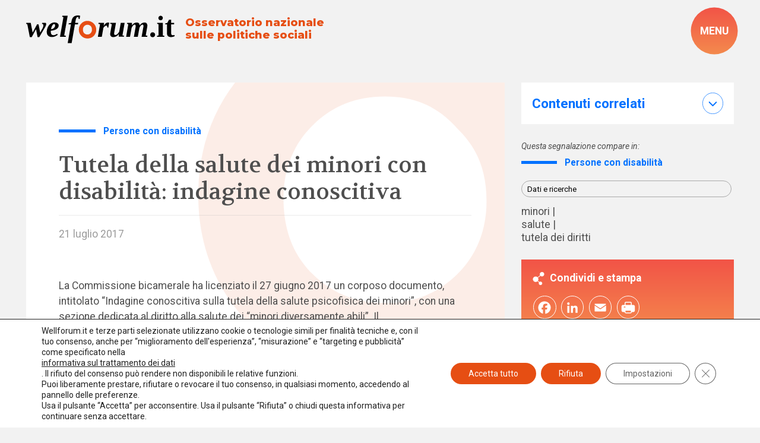

--- FILE ---
content_type: text/html; charset=UTF-8
request_url: https://www.welforum.it/segnalazioni/tutela-della-salute-dei-minori-disabilita-indagine-conoscitiva/
body_size: 29878
content:
<!doctype html>
<html lang="it-IT" data-theme="light">




<!--██-- INCLUDE HEAD --██-->
<head>

	

	<meta charset="UTF-8">
	<meta http-equiv="x-ua-compatible" content="ie=edge">

	<!-- SEO -->
	<meta name="description" content="La Commissione bicamerale ha licenziato il 27 giugno 2017 un corposo documento, [&hellip;]">
	

	<meta name="viewport" content="width=device-width, initial-scale=1, shrink-to-fit=no">

	<!-- Favicon -->
	<link rel="apple-touch-icon" sizes="180x180" href="https://www.welforum.it/wp-content/themes/foundation/library/images/favicons/apple-touch-icon.png">
	<link rel="icon" type="image/png" sizes="32x32" href="https://www.welforum.it/wp-content/themes/foundation/library/images/favicons/favicon-32x32.png">
	<link rel="icon" type="image/png" sizes="16x16" href="https://www.welforum.it/wp-content/themes/foundation/library/images/favicons/favicon-16x16.png">
	<link rel="manifest" href="https://www.welforum.it/wp-content/themes/foundation/library/images/favicons/site.webmanifest">
	<meta name="msapplication-TileColor" content="#00aba9">
	<meta name="theme-color" content="#ffffff">

	<link rel="pingback" href="">

	<!-- WP_HEAD -->
	<meta name='robots' content='index, follow, max-image-preview:large, max-snippet:-1, max-video-preview:-1' />

	<!-- This site is optimized with the Yoast SEO plugin v26.8 - https://yoast.com/product/yoast-seo-wordpress/ -->
	<title>Tutela della salute dei minori con disabilità: indagine conoscitiva - Welforum.it</title>
<link data-rocket-preload as="style" href="https://fonts.googleapis.com/css2?family=Montserrat:wght@800&#038;family=Roboto:ital,wght@0,100;0,400;0,500;0,700;0,900;1,100;1,400;1,500;1,700;1,900&#038;family=Volkhov:ital,wght@0,400;0,700;1,400;1,700&#038;display=swap" rel="preload">
<link href="https://fonts.googleapis.com/css2?family=Montserrat:wght@800&#038;family=Roboto:ital,wght@0,100;0,400;0,500;0,700;0,900;1,100;1,400;1,500;1,700;1,900&#038;family=Volkhov:ital,wght@0,400;0,700;1,400;1,700&#038;display=swap" media="print" onload="this.media=&#039;all&#039;" rel="stylesheet">
<noscript data-wpr-hosted-gf-parameters=""><link rel="stylesheet" href="https://fonts.googleapis.com/css2?family=Montserrat:wght@800&#038;family=Roboto:ital,wght@0,100;0,400;0,500;0,700;0,900;1,100;1,400;1,500;1,700;1,900&#038;family=Volkhov:ital,wght@0,400;0,700;1,400;1,700&#038;display=swap"></noscript>
	<link rel="canonical" href="https://www.welforum.it/segnalazioni/tutela-della-salute-dei-minori-disabilita-indagine-conoscitiva/" />
	<meta property="og:locale" content="it_IT" />
	<meta property="og:type" content="article" />
	<meta property="og:title" content="Tutela della salute dei minori con disabilità: indagine conoscitiva - Welforum.it" />
	<meta property="og:description" content="La Commissione bicamerale ha licenziato il 27 giugno 2017 un corposo documento, [&hellip;]" />
	<meta property="og:url" content="https://www.welforum.it/segnalazioni/tutela-della-salute-dei-minori-disabilita-indagine-conoscitiva/" />
	<meta property="og:site_name" content="Welforum.it" />
	<meta property="article:publisher" content="https://www.facebook.com/welforum/" />
	<meta property="article:modified_time" content="2023-01-24T13:34:14+00:00" />
	<meta name="twitter:card" content="summary_large_image" />
	<meta name="twitter:site" content="@welforum" />
	<script type="application/ld+json" class="yoast-schema-graph">{"@context":"https://schema.org","@graph":[{"@type":"WebPage","@id":"https://www.welforum.it/segnalazioni/tutela-della-salute-dei-minori-disabilita-indagine-conoscitiva/","url":"https://www.welforum.it/segnalazioni/tutela-della-salute-dei-minori-disabilita-indagine-conoscitiva/","name":"Tutela della salute dei minori con disabilità: indagine conoscitiva - Welforum.it","isPartOf":{"@id":"https://www.welforum.it/#website"},"datePublished":"2017-07-20T22:00:00+00:00","dateModified":"2023-01-24T13:34:14+00:00","breadcrumb":{"@id":"https://www.welforum.it/segnalazioni/tutela-della-salute-dei-minori-disabilita-indagine-conoscitiva/#breadcrumb"},"inLanguage":"it-IT","potentialAction":[{"@type":"ReadAction","target":["https://www.welforum.it/segnalazioni/tutela-della-salute-dei-minori-disabilita-indagine-conoscitiva/"]}]},{"@type":"BreadcrumbList","@id":"https://www.welforum.it/segnalazioni/tutela-della-salute-dei-minori-disabilita-indagine-conoscitiva/#breadcrumb","itemListElement":[{"@type":"ListItem","position":1,"name":"Home","item":"https://www.welforum.it/"},{"@type":"ListItem","position":2,"name":"Segnalazioni","item":"https://www.welforum.it/segnalazioni/"},{"@type":"ListItem","position":3,"name":"Tutela della salute dei minori con disabilità: indagine conoscitiva"}]},{"@type":"WebSite","@id":"https://www.welforum.it/#website","url":"https://www.welforum.it/","name":"Welforum","description":"Osservatorio nazionale sulle politiche sociali","publisher":{"@id":"https://www.welforum.it/#organization"},"potentialAction":[{"@type":"SearchAction","target":{"@type":"EntryPoint","urlTemplate":"https://www.welforum.it/?s={search_term_string}"},"query-input":{"@type":"PropertyValueSpecification","valueRequired":true,"valueName":"search_term_string"}}],"inLanguage":"it-IT"},{"@type":"Organization","@id":"https://www.welforum.it/#organization","name":"Welforum","url":"https://www.welforum.it/","logo":{"@type":"ImageObject","inLanguage":"it-IT","@id":"https://www.welforum.it/#/schema/logo/image/","url":"https://www.welforum.it/wp-content/uploads/2023/01/logo.svg","contentUrl":"https://www.welforum.it/wp-content/uploads/2023/01/logo.svg","width":"1920","height":"1080","caption":"Welforum"},"image":{"@id":"https://www.welforum.it/#/schema/logo/image/"},"sameAs":["https://www.facebook.com/welforum/","https://x.com/welforum","https://www.linkedin.com/company/welforum-it/","https://www.youtube.com/Welforumcomunica"]}]}</script>
	<!-- / Yoast SEO plugin. -->


<link href='https://fonts.gstatic.com' crossorigin rel='preconnect' />
<link rel="alternate" title="oEmbed (JSON)" type="application/json+oembed" href="https://www.welforum.it/wp-json/oembed/1.0/embed?url=https%3A%2F%2Fwww.welforum.it%2Fsegnalazioni%2Ftutela-della-salute-dei-minori-disabilita-indagine-conoscitiva%2F" />
<link rel="alternate" title="oEmbed (XML)" type="text/xml+oembed" href="https://www.welforum.it/wp-json/oembed/1.0/embed?url=https%3A%2F%2Fwww.welforum.it%2Fsegnalazioni%2Ftutela-della-salute-dei-minori-disabilita-indagine-conoscitiva%2F&#038;format=xml" />
<style id='wp-img-auto-sizes-contain-inline-css' type='text/css'>
img:is([sizes=auto i],[sizes^="auto," i]){contain-intrinsic-size:3000px 1500px}
/*# sourceURL=wp-img-auto-sizes-contain-inline-css */
</style>
<style id='wp-emoji-styles-inline-css' type='text/css'>

	img.wp-smiley, img.emoji {
		display: inline !important;
		border: none !important;
		box-shadow: none !important;
		height: 1em !important;
		width: 1em !important;
		margin: 0 0.07em !important;
		vertical-align: -0.1em !important;
		background: none !important;
		padding: 0 !important;
	}
/*# sourceURL=wp-emoji-styles-inline-css */
</style>
<style id='wp-block-library-inline-css' type='text/css'>
:root{--wp-block-synced-color:#7a00df;--wp-block-synced-color--rgb:122,0,223;--wp-bound-block-color:var(--wp-block-synced-color);--wp-editor-canvas-background:#ddd;--wp-admin-theme-color:#007cba;--wp-admin-theme-color--rgb:0,124,186;--wp-admin-theme-color-darker-10:#006ba1;--wp-admin-theme-color-darker-10--rgb:0,107,160.5;--wp-admin-theme-color-darker-20:#005a87;--wp-admin-theme-color-darker-20--rgb:0,90,135;--wp-admin-border-width-focus:2px}@media (min-resolution:192dpi){:root{--wp-admin-border-width-focus:1.5px}}.wp-element-button{cursor:pointer}:root .has-very-light-gray-background-color{background-color:#eee}:root .has-very-dark-gray-background-color{background-color:#313131}:root .has-very-light-gray-color{color:#eee}:root .has-very-dark-gray-color{color:#313131}:root .has-vivid-green-cyan-to-vivid-cyan-blue-gradient-background{background:linear-gradient(135deg,#00d084,#0693e3)}:root .has-purple-crush-gradient-background{background:linear-gradient(135deg,#34e2e4,#4721fb 50%,#ab1dfe)}:root .has-hazy-dawn-gradient-background{background:linear-gradient(135deg,#faaca8,#dad0ec)}:root .has-subdued-olive-gradient-background{background:linear-gradient(135deg,#fafae1,#67a671)}:root .has-atomic-cream-gradient-background{background:linear-gradient(135deg,#fdd79a,#004a59)}:root .has-nightshade-gradient-background{background:linear-gradient(135deg,#330968,#31cdcf)}:root .has-midnight-gradient-background{background:linear-gradient(135deg,#020381,#2874fc)}:root{--wp--preset--font-size--normal:16px;--wp--preset--font-size--huge:42px}.has-regular-font-size{font-size:1em}.has-larger-font-size{font-size:2.625em}.has-normal-font-size{font-size:var(--wp--preset--font-size--normal)}.has-huge-font-size{font-size:var(--wp--preset--font-size--huge)}.has-text-align-center{text-align:center}.has-text-align-left{text-align:left}.has-text-align-right{text-align:right}.has-fit-text{white-space:nowrap!important}#end-resizable-editor-section{display:none}.aligncenter{clear:both}.items-justified-left{justify-content:flex-start}.items-justified-center{justify-content:center}.items-justified-right{justify-content:flex-end}.items-justified-space-between{justify-content:space-between}.screen-reader-text{border:0;clip-path:inset(50%);height:1px;margin:-1px;overflow:hidden;padding:0;position:absolute;width:1px;word-wrap:normal!important}.screen-reader-text:focus{background-color:#ddd;clip-path:none;color:#444;display:block;font-size:1em;height:auto;left:5px;line-height:normal;padding:15px 23px 14px;text-decoration:none;top:5px;width:auto;z-index:100000}html :where(.has-border-color){border-style:solid}html :where([style*=border-top-color]){border-top-style:solid}html :where([style*=border-right-color]){border-right-style:solid}html :where([style*=border-bottom-color]){border-bottom-style:solid}html :where([style*=border-left-color]){border-left-style:solid}html :where([style*=border-width]){border-style:solid}html :where([style*=border-top-width]){border-top-style:solid}html :where([style*=border-right-width]){border-right-style:solid}html :where([style*=border-bottom-width]){border-bottom-style:solid}html :where([style*=border-left-width]){border-left-style:solid}html :where(img[class*=wp-image-]){height:auto;max-width:100%}:where(figure){margin:0 0 1em}html :where(.is-position-sticky){--wp-admin--admin-bar--position-offset:var(--wp-admin--admin-bar--height,0px)}@media screen and (max-width:600px){html :where(.is-position-sticky){--wp-admin--admin-bar--position-offset:0px}}

/*# sourceURL=wp-block-library-inline-css */
</style><style id='global-styles-inline-css' type='text/css'>
:root{--wp--preset--aspect-ratio--square: 1;--wp--preset--aspect-ratio--4-3: 4/3;--wp--preset--aspect-ratio--3-4: 3/4;--wp--preset--aspect-ratio--3-2: 3/2;--wp--preset--aspect-ratio--2-3: 2/3;--wp--preset--aspect-ratio--16-9: 16/9;--wp--preset--aspect-ratio--9-16: 9/16;--wp--preset--color--black: #000000;--wp--preset--color--cyan-bluish-gray: #abb8c3;--wp--preset--color--white: #ffffff;--wp--preset--color--pale-pink: #f78da7;--wp--preset--color--vivid-red: #cf2e2e;--wp--preset--color--luminous-vivid-orange: #ff6900;--wp--preset--color--luminous-vivid-amber: #fcb900;--wp--preset--color--light-green-cyan: #7bdcb5;--wp--preset--color--vivid-green-cyan: #00d084;--wp--preset--color--pale-cyan-blue: #8ed1fc;--wp--preset--color--vivid-cyan-blue: #0693e3;--wp--preset--color--vivid-purple: #9b51e0;--wp--preset--gradient--vivid-cyan-blue-to-vivid-purple: linear-gradient(135deg,rgb(6,147,227) 0%,rgb(155,81,224) 100%);--wp--preset--gradient--light-green-cyan-to-vivid-green-cyan: linear-gradient(135deg,rgb(122,220,180) 0%,rgb(0,208,130) 100%);--wp--preset--gradient--luminous-vivid-amber-to-luminous-vivid-orange: linear-gradient(135deg,rgb(252,185,0) 0%,rgb(255,105,0) 100%);--wp--preset--gradient--luminous-vivid-orange-to-vivid-red: linear-gradient(135deg,rgb(255,105,0) 0%,rgb(207,46,46) 100%);--wp--preset--gradient--very-light-gray-to-cyan-bluish-gray: linear-gradient(135deg,rgb(238,238,238) 0%,rgb(169,184,195) 100%);--wp--preset--gradient--cool-to-warm-spectrum: linear-gradient(135deg,rgb(74,234,220) 0%,rgb(151,120,209) 20%,rgb(207,42,186) 40%,rgb(238,44,130) 60%,rgb(251,105,98) 80%,rgb(254,248,76) 100%);--wp--preset--gradient--blush-light-purple: linear-gradient(135deg,rgb(255,206,236) 0%,rgb(152,150,240) 100%);--wp--preset--gradient--blush-bordeaux: linear-gradient(135deg,rgb(254,205,165) 0%,rgb(254,45,45) 50%,rgb(107,0,62) 100%);--wp--preset--gradient--luminous-dusk: linear-gradient(135deg,rgb(255,203,112) 0%,rgb(199,81,192) 50%,rgb(65,88,208) 100%);--wp--preset--gradient--pale-ocean: linear-gradient(135deg,rgb(255,245,203) 0%,rgb(182,227,212) 50%,rgb(51,167,181) 100%);--wp--preset--gradient--electric-grass: linear-gradient(135deg,rgb(202,248,128) 0%,rgb(113,206,126) 100%);--wp--preset--gradient--midnight: linear-gradient(135deg,rgb(2,3,129) 0%,rgb(40,116,252) 100%);--wp--preset--font-size--small: 13px;--wp--preset--font-size--medium: 20px;--wp--preset--font-size--large: 36px;--wp--preset--font-size--x-large: 42px;--wp--preset--spacing--20: 0.44rem;--wp--preset--spacing--30: 0.67rem;--wp--preset--spacing--40: 1rem;--wp--preset--spacing--50: 1.5rem;--wp--preset--spacing--60: 2.25rem;--wp--preset--spacing--70: 3.38rem;--wp--preset--spacing--80: 5.06rem;--wp--preset--shadow--natural: 6px 6px 9px rgba(0, 0, 0, 0.2);--wp--preset--shadow--deep: 12px 12px 50px rgba(0, 0, 0, 0.4);--wp--preset--shadow--sharp: 6px 6px 0px rgba(0, 0, 0, 0.2);--wp--preset--shadow--outlined: 6px 6px 0px -3px rgb(255, 255, 255), 6px 6px rgb(0, 0, 0);--wp--preset--shadow--crisp: 6px 6px 0px rgb(0, 0, 0);}:where(.is-layout-flex){gap: 0.5em;}:where(.is-layout-grid){gap: 0.5em;}body .is-layout-flex{display: flex;}.is-layout-flex{flex-wrap: wrap;align-items: center;}.is-layout-flex > :is(*, div){margin: 0;}body .is-layout-grid{display: grid;}.is-layout-grid > :is(*, div){margin: 0;}:where(.wp-block-columns.is-layout-flex){gap: 2em;}:where(.wp-block-columns.is-layout-grid){gap: 2em;}:where(.wp-block-post-template.is-layout-flex){gap: 1.25em;}:where(.wp-block-post-template.is-layout-grid){gap: 1.25em;}.has-black-color{color: var(--wp--preset--color--black) !important;}.has-cyan-bluish-gray-color{color: var(--wp--preset--color--cyan-bluish-gray) !important;}.has-white-color{color: var(--wp--preset--color--white) !important;}.has-pale-pink-color{color: var(--wp--preset--color--pale-pink) !important;}.has-vivid-red-color{color: var(--wp--preset--color--vivid-red) !important;}.has-luminous-vivid-orange-color{color: var(--wp--preset--color--luminous-vivid-orange) !important;}.has-luminous-vivid-amber-color{color: var(--wp--preset--color--luminous-vivid-amber) !important;}.has-light-green-cyan-color{color: var(--wp--preset--color--light-green-cyan) !important;}.has-vivid-green-cyan-color{color: var(--wp--preset--color--vivid-green-cyan) !important;}.has-pale-cyan-blue-color{color: var(--wp--preset--color--pale-cyan-blue) !important;}.has-vivid-cyan-blue-color{color: var(--wp--preset--color--vivid-cyan-blue) !important;}.has-vivid-purple-color{color: var(--wp--preset--color--vivid-purple) !important;}.has-black-background-color{background-color: var(--wp--preset--color--black) !important;}.has-cyan-bluish-gray-background-color{background-color: var(--wp--preset--color--cyan-bluish-gray) !important;}.has-white-background-color{background-color: var(--wp--preset--color--white) !important;}.has-pale-pink-background-color{background-color: var(--wp--preset--color--pale-pink) !important;}.has-vivid-red-background-color{background-color: var(--wp--preset--color--vivid-red) !important;}.has-luminous-vivid-orange-background-color{background-color: var(--wp--preset--color--luminous-vivid-orange) !important;}.has-luminous-vivid-amber-background-color{background-color: var(--wp--preset--color--luminous-vivid-amber) !important;}.has-light-green-cyan-background-color{background-color: var(--wp--preset--color--light-green-cyan) !important;}.has-vivid-green-cyan-background-color{background-color: var(--wp--preset--color--vivid-green-cyan) !important;}.has-pale-cyan-blue-background-color{background-color: var(--wp--preset--color--pale-cyan-blue) !important;}.has-vivid-cyan-blue-background-color{background-color: var(--wp--preset--color--vivid-cyan-blue) !important;}.has-vivid-purple-background-color{background-color: var(--wp--preset--color--vivid-purple) !important;}.has-black-border-color{border-color: var(--wp--preset--color--black) !important;}.has-cyan-bluish-gray-border-color{border-color: var(--wp--preset--color--cyan-bluish-gray) !important;}.has-white-border-color{border-color: var(--wp--preset--color--white) !important;}.has-pale-pink-border-color{border-color: var(--wp--preset--color--pale-pink) !important;}.has-vivid-red-border-color{border-color: var(--wp--preset--color--vivid-red) !important;}.has-luminous-vivid-orange-border-color{border-color: var(--wp--preset--color--luminous-vivid-orange) !important;}.has-luminous-vivid-amber-border-color{border-color: var(--wp--preset--color--luminous-vivid-amber) !important;}.has-light-green-cyan-border-color{border-color: var(--wp--preset--color--light-green-cyan) !important;}.has-vivid-green-cyan-border-color{border-color: var(--wp--preset--color--vivid-green-cyan) !important;}.has-pale-cyan-blue-border-color{border-color: var(--wp--preset--color--pale-cyan-blue) !important;}.has-vivid-cyan-blue-border-color{border-color: var(--wp--preset--color--vivid-cyan-blue) !important;}.has-vivid-purple-border-color{border-color: var(--wp--preset--color--vivid-purple) !important;}.has-vivid-cyan-blue-to-vivid-purple-gradient-background{background: var(--wp--preset--gradient--vivid-cyan-blue-to-vivid-purple) !important;}.has-light-green-cyan-to-vivid-green-cyan-gradient-background{background: var(--wp--preset--gradient--light-green-cyan-to-vivid-green-cyan) !important;}.has-luminous-vivid-amber-to-luminous-vivid-orange-gradient-background{background: var(--wp--preset--gradient--luminous-vivid-amber-to-luminous-vivid-orange) !important;}.has-luminous-vivid-orange-to-vivid-red-gradient-background{background: var(--wp--preset--gradient--luminous-vivid-orange-to-vivid-red) !important;}.has-very-light-gray-to-cyan-bluish-gray-gradient-background{background: var(--wp--preset--gradient--very-light-gray-to-cyan-bluish-gray) !important;}.has-cool-to-warm-spectrum-gradient-background{background: var(--wp--preset--gradient--cool-to-warm-spectrum) !important;}.has-blush-light-purple-gradient-background{background: var(--wp--preset--gradient--blush-light-purple) !important;}.has-blush-bordeaux-gradient-background{background: var(--wp--preset--gradient--blush-bordeaux) !important;}.has-luminous-dusk-gradient-background{background: var(--wp--preset--gradient--luminous-dusk) !important;}.has-pale-ocean-gradient-background{background: var(--wp--preset--gradient--pale-ocean) !important;}.has-electric-grass-gradient-background{background: var(--wp--preset--gradient--electric-grass) !important;}.has-midnight-gradient-background{background: var(--wp--preset--gradient--midnight) !important;}.has-small-font-size{font-size: var(--wp--preset--font-size--small) !important;}.has-medium-font-size{font-size: var(--wp--preset--font-size--medium) !important;}.has-large-font-size{font-size: var(--wp--preset--font-size--large) !important;}.has-x-large-font-size{font-size: var(--wp--preset--font-size--x-large) !important;}
/*# sourceURL=global-styles-inline-css */
</style>

<style id='classic-theme-styles-inline-css' type='text/css'>
/*! This file is auto-generated */
.wp-block-button__link{color:#fff;background-color:#32373c;border-radius:9999px;box-shadow:none;text-decoration:none;padding:calc(.667em + 2px) calc(1.333em + 2px);font-size:1.125em}.wp-block-file__button{background:#32373c;color:#fff;text-decoration:none}
/*# sourceURL=/wp-includes/css/classic-themes.min.css */
</style>
<link rel='stylesheet' id='wpmf-gallery-popup-style-css' href='https://www.welforum.it/wp-content/plugins/wp-media-folder/assets/css/display-gallery/magnific-popup.css' type='text/css' media='all' />
<link rel='stylesheet' id='search-filter-plugin-styles-css' href='https://www.welforum.it/wp-content/plugins/search-filter-pro/public/assets/css/search-filter.min.css' type='text/css' media='all' />
<link rel='stylesheet' id='newsletter-css' href='https://www.welforum.it/wp-content/plugins/newsletter/style.css' type='text/css' media='all' />
<link rel='stylesheet' id='wp-featherlight-css' href='https://www.welforum.it/wp-content/plugins/wp-featherlight/css/wp-featherlight.min.css' type='text/css' media='all' />
<link rel='stylesheet' id='moove_gdpr_frontend-css' href='https://www.welforum.it/wp-content/plugins/gdpr-cookie-compliance/dist/styles/gdpr-main-nf.css' type='text/css' media='all' />
<style id='moove_gdpr_frontend-inline-css' type='text/css'>
				#moove_gdpr_cookie_modal .moove-gdpr-modal-content .moove-gdpr-tab-main h3.tab-title, 
				#moove_gdpr_cookie_modal .moove-gdpr-modal-content .moove-gdpr-tab-main span.tab-title,
				#moove_gdpr_cookie_modal .moove-gdpr-modal-content .moove-gdpr-modal-left-content #moove-gdpr-menu li a, 
				#moove_gdpr_cookie_modal .moove-gdpr-modal-content .moove-gdpr-modal-left-content #moove-gdpr-menu li button,
				#moove_gdpr_cookie_modal .moove-gdpr-modal-content .moove-gdpr-modal-left-content .moove-gdpr-branding-cnt a,
				#moove_gdpr_cookie_modal .moove-gdpr-modal-content .moove-gdpr-modal-footer-content .moove-gdpr-button-holder a.mgbutton, 
				#moove_gdpr_cookie_modal .moove-gdpr-modal-content .moove-gdpr-modal-footer-content .moove-gdpr-button-holder button.mgbutton,
				#moove_gdpr_cookie_modal .cookie-switch .cookie-slider:after, 
				#moove_gdpr_cookie_modal .cookie-switch .slider:after, 
				#moove_gdpr_cookie_modal .switch .cookie-slider:after, 
				#moove_gdpr_cookie_modal .switch .slider:after,
				#moove_gdpr_cookie_info_bar .moove-gdpr-info-bar-container .moove-gdpr-info-bar-content p, 
				#moove_gdpr_cookie_info_bar .moove-gdpr-info-bar-container .moove-gdpr-info-bar-content p a,
				#moove_gdpr_cookie_info_bar .moove-gdpr-info-bar-container .moove-gdpr-info-bar-content a.mgbutton, 
				#moove_gdpr_cookie_info_bar .moove-gdpr-info-bar-container .moove-gdpr-info-bar-content button.mgbutton,
				#moove_gdpr_cookie_modal .moove-gdpr-modal-content .moove-gdpr-tab-main .moove-gdpr-tab-main-content h1, 
				#moove_gdpr_cookie_modal .moove-gdpr-modal-content .moove-gdpr-tab-main .moove-gdpr-tab-main-content h2, 
				#moove_gdpr_cookie_modal .moove-gdpr-modal-content .moove-gdpr-tab-main .moove-gdpr-tab-main-content h3, 
				#moove_gdpr_cookie_modal .moove-gdpr-modal-content .moove-gdpr-tab-main .moove-gdpr-tab-main-content h4, 
				#moove_gdpr_cookie_modal .moove-gdpr-modal-content .moove-gdpr-tab-main .moove-gdpr-tab-main-content h5, 
				#moove_gdpr_cookie_modal .moove-gdpr-modal-content .moove-gdpr-tab-main .moove-gdpr-tab-main-content h6,
				#moove_gdpr_cookie_modal .moove-gdpr-modal-content.moove_gdpr_modal_theme_v2 .moove-gdpr-modal-title .tab-title,
				#moove_gdpr_cookie_modal .moove-gdpr-modal-content.moove_gdpr_modal_theme_v2 .moove-gdpr-tab-main h3.tab-title, 
				#moove_gdpr_cookie_modal .moove-gdpr-modal-content.moove_gdpr_modal_theme_v2 .moove-gdpr-tab-main span.tab-title,
				#moove_gdpr_cookie_modal .moove-gdpr-modal-content.moove_gdpr_modal_theme_v2 .moove-gdpr-branding-cnt a {
					font-weight: inherit				}
			#moove_gdpr_cookie_modal,#moove_gdpr_cookie_info_bar,.gdpr_cookie_settings_shortcode_content{font-family:inherit}#moove_gdpr_save_popup_settings_button{background-color:#373737;color:#fff}#moove_gdpr_save_popup_settings_button:hover{background-color:#000}#moove_gdpr_cookie_info_bar .moove-gdpr-info-bar-container .moove-gdpr-info-bar-content a.mgbutton,#moove_gdpr_cookie_info_bar .moove-gdpr-info-bar-container .moove-gdpr-info-bar-content button.mgbutton{background-color:#e64e13}#moove_gdpr_cookie_modal .moove-gdpr-modal-content .moove-gdpr-modal-footer-content .moove-gdpr-button-holder a.mgbutton,#moove_gdpr_cookie_modal .moove-gdpr-modal-content .moove-gdpr-modal-footer-content .moove-gdpr-button-holder button.mgbutton,.gdpr_cookie_settings_shortcode_content .gdpr-shr-button.button-green{background-color:#e64e13;border-color:#e64e13}#moove_gdpr_cookie_modal .moove-gdpr-modal-content .moove-gdpr-modal-footer-content .moove-gdpr-button-holder a.mgbutton:hover,#moove_gdpr_cookie_modal .moove-gdpr-modal-content .moove-gdpr-modal-footer-content .moove-gdpr-button-holder button.mgbutton:hover,.gdpr_cookie_settings_shortcode_content .gdpr-shr-button.button-green:hover{background-color:#fff;color:#e64e13}#moove_gdpr_cookie_modal .moove-gdpr-modal-content .moove-gdpr-modal-close i,#moove_gdpr_cookie_modal .moove-gdpr-modal-content .moove-gdpr-modal-close span.gdpr-icon{background-color:#e64e13;border:1px solid #e64e13}#moove_gdpr_cookie_info_bar span.moove-gdpr-infobar-allow-all.focus-g,#moove_gdpr_cookie_info_bar span.moove-gdpr-infobar-allow-all:focus,#moove_gdpr_cookie_info_bar button.moove-gdpr-infobar-allow-all.focus-g,#moove_gdpr_cookie_info_bar button.moove-gdpr-infobar-allow-all:focus,#moove_gdpr_cookie_info_bar span.moove-gdpr-infobar-reject-btn.focus-g,#moove_gdpr_cookie_info_bar span.moove-gdpr-infobar-reject-btn:focus,#moove_gdpr_cookie_info_bar button.moove-gdpr-infobar-reject-btn.focus-g,#moove_gdpr_cookie_info_bar button.moove-gdpr-infobar-reject-btn:focus,#moove_gdpr_cookie_info_bar span.change-settings-button.focus-g,#moove_gdpr_cookie_info_bar span.change-settings-button:focus,#moove_gdpr_cookie_info_bar button.change-settings-button.focus-g,#moove_gdpr_cookie_info_bar button.change-settings-button:focus{-webkit-box-shadow:0 0 1px 3px #e64e13;-moz-box-shadow:0 0 1px 3px #e64e13;box-shadow:0 0 1px 3px #e64e13}#moove_gdpr_cookie_modal .moove-gdpr-modal-content .moove-gdpr-modal-close i:hover,#moove_gdpr_cookie_modal .moove-gdpr-modal-content .moove-gdpr-modal-close span.gdpr-icon:hover,#moove_gdpr_cookie_info_bar span[data-href]>u.change-settings-button{color:#e64e13}#moove_gdpr_cookie_modal .moove-gdpr-modal-content .moove-gdpr-modal-left-content #moove-gdpr-menu li.menu-item-selected a span.gdpr-icon,#moove_gdpr_cookie_modal .moove-gdpr-modal-content .moove-gdpr-modal-left-content #moove-gdpr-menu li.menu-item-selected button span.gdpr-icon{color:inherit}#moove_gdpr_cookie_modal .moove-gdpr-modal-content .moove-gdpr-modal-left-content #moove-gdpr-menu li a span.gdpr-icon,#moove_gdpr_cookie_modal .moove-gdpr-modal-content .moove-gdpr-modal-left-content #moove-gdpr-menu li button span.gdpr-icon{color:inherit}#moove_gdpr_cookie_modal .gdpr-acc-link{line-height:0;font-size:0;color:transparent;position:absolute}#moove_gdpr_cookie_modal .moove-gdpr-modal-content .moove-gdpr-modal-close:hover i,#moove_gdpr_cookie_modal .moove-gdpr-modal-content .moove-gdpr-modal-left-content #moove-gdpr-menu li a,#moove_gdpr_cookie_modal .moove-gdpr-modal-content .moove-gdpr-modal-left-content #moove-gdpr-menu li button,#moove_gdpr_cookie_modal .moove-gdpr-modal-content .moove-gdpr-modal-left-content #moove-gdpr-menu li button i,#moove_gdpr_cookie_modal .moove-gdpr-modal-content .moove-gdpr-modal-left-content #moove-gdpr-menu li a i,#moove_gdpr_cookie_modal .moove-gdpr-modal-content .moove-gdpr-tab-main .moove-gdpr-tab-main-content a:hover,#moove_gdpr_cookie_info_bar.moove-gdpr-dark-scheme .moove-gdpr-info-bar-container .moove-gdpr-info-bar-content a.mgbutton:hover,#moove_gdpr_cookie_info_bar.moove-gdpr-dark-scheme .moove-gdpr-info-bar-container .moove-gdpr-info-bar-content button.mgbutton:hover,#moove_gdpr_cookie_info_bar.moove-gdpr-dark-scheme .moove-gdpr-info-bar-container .moove-gdpr-info-bar-content a:hover,#moove_gdpr_cookie_info_bar.moove-gdpr-dark-scheme .moove-gdpr-info-bar-container .moove-gdpr-info-bar-content button:hover,#moove_gdpr_cookie_info_bar.moove-gdpr-dark-scheme .moove-gdpr-info-bar-container .moove-gdpr-info-bar-content span.change-settings-button:hover,#moove_gdpr_cookie_info_bar.moove-gdpr-dark-scheme .moove-gdpr-info-bar-container .moove-gdpr-info-bar-content button.change-settings-button:hover,#moove_gdpr_cookie_info_bar.moove-gdpr-dark-scheme .moove-gdpr-info-bar-container .moove-gdpr-info-bar-content u.change-settings-button:hover,#moove_gdpr_cookie_info_bar span[data-href]>u.change-settings-button,#moove_gdpr_cookie_info_bar.moove-gdpr-dark-scheme .moove-gdpr-info-bar-container .moove-gdpr-info-bar-content a.mgbutton.focus-g,#moove_gdpr_cookie_info_bar.moove-gdpr-dark-scheme .moove-gdpr-info-bar-container .moove-gdpr-info-bar-content button.mgbutton.focus-g,#moove_gdpr_cookie_info_bar.moove-gdpr-dark-scheme .moove-gdpr-info-bar-container .moove-gdpr-info-bar-content a.focus-g,#moove_gdpr_cookie_info_bar.moove-gdpr-dark-scheme .moove-gdpr-info-bar-container .moove-gdpr-info-bar-content button.focus-g,#moove_gdpr_cookie_info_bar.moove-gdpr-dark-scheme .moove-gdpr-info-bar-container .moove-gdpr-info-bar-content a.mgbutton:focus,#moove_gdpr_cookie_info_bar.moove-gdpr-dark-scheme .moove-gdpr-info-bar-container .moove-gdpr-info-bar-content button.mgbutton:focus,#moove_gdpr_cookie_info_bar.moove-gdpr-dark-scheme .moove-gdpr-info-bar-container .moove-gdpr-info-bar-content a:focus,#moove_gdpr_cookie_info_bar.moove-gdpr-dark-scheme .moove-gdpr-info-bar-container .moove-gdpr-info-bar-content button:focus,#moove_gdpr_cookie_info_bar.moove-gdpr-dark-scheme .moove-gdpr-info-bar-container .moove-gdpr-info-bar-content span.change-settings-button.focus-g,span.change-settings-button:focus,button.change-settings-button.focus-g,button.change-settings-button:focus,#moove_gdpr_cookie_info_bar.moove-gdpr-dark-scheme .moove-gdpr-info-bar-container .moove-gdpr-info-bar-content u.change-settings-button.focus-g,#moove_gdpr_cookie_info_bar.moove-gdpr-dark-scheme .moove-gdpr-info-bar-container .moove-gdpr-info-bar-content u.change-settings-button:focus{color:#e64e13}#moove_gdpr_cookie_modal .moove-gdpr-branding.focus-g span,#moove_gdpr_cookie_modal .moove-gdpr-modal-content .moove-gdpr-tab-main a.focus-g,#moove_gdpr_cookie_modal .moove-gdpr-modal-content .moove-gdpr-tab-main .gdpr-cd-details-toggle.focus-g{color:#e64e13}#moove_gdpr_cookie_modal.gdpr_lightbox-hide{display:none}#moove_gdpr_cookie_info_bar.gdpr-full-screen-infobar .moove-gdpr-info-bar-container .moove-gdpr-info-bar-content .moove-gdpr-cookie-notice p a{color:#e64e13!important}
/*# sourceURL=moove_gdpr_frontend-inline-css */
</style>
<link rel='stylesheet' id='gdpr_cc_addon_frontend-css' href='https://www.welforum.it/wp-content/plugins/gdpr-cookie-compliance-addon/assets/css/gdpr_cc_addon.css' type='text/css' media='all' />
<link rel='stylesheet' id='print-style-css' href='https://www.welforum.it/wp-content/themes/foundation/library/css/print.css' type='text/css' media='print' />
<link rel='stylesheet' id='core-stylesheet-css' href='https://www.welforum.it/wp-content/themes/foundation/library/css/foundation.css' type='text/css' media='all' />
<link rel='stylesheet' id='custom-stylesheet-css' href='https://www.welforum.it/wp-content/themes/foundation/library/css/custom.css' type='text/css' media='all' />
<script type="text/javascript" src="https://ajax.googleapis.com/ajax/libs/jquery/3.5.1/jquery.min.js" id="jquery-core-js"></script>
<script type="text/javascript" src="https://www.welforum.it/wp-includes/js/jquery/jquery-migrate.min.js" id="jquery-migrate-js"></script>
<script type="text/javascript" id="search-filter-plugin-build-js-extra">
/* <![CDATA[ */
var SF_LDATA = {"ajax_url":"https://www.welforum.it/wp-admin/admin-ajax.php","home_url":"https://www.welforum.it/","extensions":[]};
//# sourceURL=search-filter-plugin-build-js-extra
/* ]]> */
</script>
<script type="text/javascript" src="https://www.welforum.it/wp-content/plugins/search-filter-pro/public/assets/js/search-filter-build.min.js" id="search-filter-plugin-build-js"></script>
<script type="text/javascript" src="https://www.welforum.it/wp-content/plugins/search-filter-pro/public/assets/js/chosen.jquery.min.js" id="search-filter-plugin-chosen-js"></script>
<script type="text/javascript" src="https://www.welforum.it/wp-content/themes/foundation/library/js/modernizr.custom.min.js" id="core-modernizr-js"></script>
<link rel="https://api.w.org/" href="https://www.welforum.it/wp-json/" /><link rel="alternate" title="JSON" type="application/json" href="https://www.welforum.it/wp-json/wp/v2/segnalazioni/11880" /><link rel='shortlink' href='https://www.welforum.it/?p=11880' />



	

	<script type="text/javascript" defer src="https://www.welforum.it/wp-content/themes/foundation/library/js/masonry.pkgd.min.js"></script>


		<link rel="preconnect" href="https://fonts.googleapis.com">
	<link rel="preconnect" href="https://fonts.gstatic.com" crossorigin>
	




	


	<meta name="generator" content="WP Rocket 3.20.3" data-wpr-features="wpr_preload_links" /></head>
<!--██-- END - HEAD --██-->


<!--∞∞∞∞∞∞∞∞∞∞∞∞∞∞∞∞∞∞∞∞∞∞∞∞∞∞∞∞∞∞∞∞∞∞∞∞∞∞∞∞∞∞∞∞∞∞∞∞∞∞∞∞∞∞∞∞∞∞∞∞∞∞∞∞∞∞∞∞∞∞∞∞∞∞∞∞∞∞∞∞∞∞∞∞∞∞∞∞∞∞∞∞∞∞∞∞∞∞∞∞∞∞∞∞∞∞∞∞∞∞∞∞∞∞∞∞∞∞∞∞∞∞∞∞∞∞∞∞∞∞∞∞∞∞∞∞∞∞∞∞∞∞∞∞∞∞∞-->




<!--██-- BODY INIT. --██-->
<body>


	<div data-rocket-location-hash="49964f90abc38dd6b5ac4e64cef05639" class="site_wrapper rel w100">
		<div data-rocket-location-hash="ad28648230dbccbc925c87bf8070b030" class="sub_menu_desktop">
			<a href="https://www.welforum.it" title="Welforum.it" class="head_logo_menu rel">
				<img src="https://www.welforum.it/wp-content/themes/foundation/library/images/svg/logo.svg" alt="logo.svg" width="100" height="100" />
			</a>

			<div data-rocket-location-hash="1ad4101b8fddc0717704905ea19d6aeb" class="w100 rel">
				<div class="menu-menu-container"><ul id="menu-menu" class="head_menu"><li id="menu-item-41051" class="color_line politiche-e-governo-del-welfare menu-item menu-item-type-taxonomy menu-item-object-area menu-item-41051"><a href="https://www.welforum.it/area/politiche-e-governo-del-welfare/">Politiche e governo del welfare</a></li>
<li id="menu-item-41055" class="color_line terzo-settore menu-item menu-item-type-taxonomy menu-item-object-area menu-item-41055"><a href="https://www.welforum.it/area/terzo-settore/">Terzo settore</a></li>
<li id="menu-item-41048" class="color_line famiglia-infanzia-e-adolescenza menu-item menu-item-type-taxonomy menu-item-object-area menu-item-41048"><a href="https://www.welforum.it/area/famiglia-infanzia-e-adolescenza/">Famiglie, infanzia e adolescenza</a></li>
<li id="menu-item-41053" class="color_line poverta-e-disuguaglianze menu-item menu-item-type-taxonomy menu-item-object-area menu-item-41053"><a href="https://www.welforum.it/area/poverta-e-disuguaglianze/">Povertà e disuguaglianze</a></li>
<li id="menu-item-41047" class="color_line anziani menu-item menu-item-type-taxonomy menu-item-object-area menu-item-41047"><a href="https://www.welforum.it/area/anziani/">Anziani</a></li>
<li id="menu-item-41050" class="color_line persone-con-disabilita menu-item menu-item-type-taxonomy menu-item-object-area menu-item-41050"><a href="https://www.welforum.it/area/persone-con-disabilita/">Persone con disabilità</a></li>
<li id="menu-item-41049" class="color_line migrazioni menu-item menu-item-type-taxonomy menu-item-object-area menu-item-41049"><a href="https://www.welforum.it/area/migrazioni/">Migrazioni</a></li>
<li id="menu-item-41054" class="color_line professioni-sociali menu-item menu-item-type-taxonomy menu-item-object-area menu-item-41054"><a href="https://www.welforum.it/area/professioni-sociali/">Professioni sociali</a></li>
<li id="menu-item-41057" class="fuoridalcoro_item menu-item menu-item-type-post_type_archive menu-item-object-fuoridalcoro menu-item-41057"><a href="https://www.welforum.it/fuoridalcoro/">#fuoridalcoro</a></li>
<li id="menu-item-41056" class="menu_accordion acc_welforum menu-item menu-item-type-custom menu-item-object-custom menu-item-has-children menu-item-41056"><a href="#">Cos&#8217;è Welforum</a>
<ul class="sub-menu">
	<li id="menu-item-41058" class="menu-item menu-item-type-post_type menu-item-object-page menu-item-41058"><a href="https://www.welforum.it/progetto/">Il progetto</a></li>
	<li id="menu-item-41060" class="menu-item menu-item-type-post_type menu-item-object-page menu-item-41060"><a href="https://www.welforum.it/chi-siamo/">Chi siamo</a></li>
	<li id="menu-item-41059" class="menu-item menu-item-type-post_type menu-item-object-page menu-item-41059"><a href="https://www.welforum.it/promotori/">I promotori</a></li>
	<li id="menu-item-41061" class="menu-item menu-item-type-post_type menu-item-object-page menu-item-41061"><a href="https://www.welforum.it/contatti/">Contatti</a></li>
</ul>
</li>
<li id="menu-item-41062" class="menu_accordion sez_welforum menu-item menu-item-type-custom menu-item-object-custom menu-item-has-children menu-item-41062"><a href="#">Sezioni</a>
<ul class="sub-menu">
	<li id="menu-item-41063" class="menu-item menu-item-type-taxonomy menu-item-object-sezione menu-item-41063"><a href="https://www.welforum.it/sezione/dati-e-ricerche/">Dati e ricerche</a></li>
	<li id="menu-item-41071" class="menu-item menu-item-type-taxonomy menu-item-object-sezione menu-item-41071"><a href="https://www.welforum.it/sezione/punti-di-vista/">Punti di vista</a></li>
	<li id="menu-item-41064" class="menu-item menu-item-type-taxonomy menu-item-object-sezione menu-item-41064"><a href="https://www.welforum.it/sezione/esperienze/">Esperienze</a></li>
	<li id="menu-item-41069" class="menu-item menu-item-type-taxonomy menu-item-object-sezione menu-item-41069"><a href="https://www.welforum.it/sezione/normativa-nazionale/">Normativa nazionale</a></li>
	<li id="menu-item-41070" class="menu-item menu-item-type-taxonomy menu-item-object-sezione menu-item-41070"><a href="https://www.welforum.it/sezione/normativa-regionale/">Normativa regionale</a></li>
	<li id="menu-item-41068" class="menu-item menu-item-type-taxonomy menu-item-object-sezione menu-item-41068"><a href="https://www.welforum.it/sezione/normativa-europea/">Normativa europea</a></li>
	<li id="menu-item-41072" class="menu-item menu-item-type-taxonomy menu-item-object-sezione menu-item-41072"><a href="https://www.welforum.it/sezione/rassegna-normativa/">Rassegna normativa</a></li>
	<li id="menu-item-41067" class="menu-item menu-item-type-taxonomy menu-item-object-sezione menu-item-41067"><a href="https://www.welforum.it/sezione/i-seminari-di-welforum/">I seminari di Welforum</a></li>
	<li id="menu-item-41065" class="menu-item menu-item-type-taxonomy menu-item-object-sezione menu-item-41065"><a href="https://www.welforum.it/sezione/eventi/">Eventi</a></li>
	<li id="menu-item-50653" class="diff_color menu-item menu-item-type-taxonomy menu-item-object-sezione menu-item-50653"><a href="https://www.welforum.it/sezione/spazio-ai-promotori/">Spazio ai promotori</a></li>
</ul>
</li>
</ul></div>			</div>


			<div data-rocket-location-hash="27e73d11cb7763b1412a7d4cac1384f8" class="elenco_sez_menu rel w100">
				<p>Sezioni</p>
				<div class="menu-menu_sezioni-container"><ul id="menu-menu_sezioni" class="flex-l flex-wrap"><li id="menu-item-47958" class="menu-item menu-item-type-taxonomy menu-item-object-sezione menu-item-47958"><a href="https://www.welforum.it/sezione/dati-e-ricerche/">Dati e ricerche</a></li>
<li id="menu-item-47959" class="menu-item menu-item-type-taxonomy menu-item-object-sezione menu-item-47959"><a href="https://www.welforum.it/sezione/esperienze/">Esperienze</a></li>
<li id="menu-item-47965" class="menu-item menu-item-type-taxonomy menu-item-object-sezione menu-item-47965"><a href="https://www.welforum.it/sezione/punti-di-vista/">Punti di vista</a></li>
<li id="menu-item-47963" class="menu-item menu-item-type-taxonomy menu-item-object-sezione menu-item-47963"><a href="https://www.welforum.it/sezione/normativa-nazionale/">Normativa nazionale</a></li>
<li id="menu-item-47964" class="menu-item menu-item-type-taxonomy menu-item-object-sezione menu-item-47964"><a href="https://www.welforum.it/sezione/normativa-regionale/">Normativa regionale</a></li>
<li id="menu-item-47962" class="menu-item menu-item-type-taxonomy menu-item-object-sezione menu-item-47962"><a href="https://www.welforum.it/sezione/normativa-europea/">Normativa europea</a></li>
<li id="menu-item-47966" class="menu-item menu-item-type-taxonomy menu-item-object-sezione menu-item-47966"><a href="https://www.welforum.it/sezione/rassegna-normativa/">Rassegna normativa</a></li>
<li id="menu-item-47961" class="menu-item menu-item-type-taxonomy menu-item-object-sezione menu-item-47961"><a href="https://www.welforum.it/sezione/i-seminari-di-welforum/">I seminari di Welforum</a></li>
<li id="menu-item-47960" class="menu-item menu-item-type-taxonomy menu-item-object-sezione menu-item-47960"><a href="https://www.welforum.it/sezione/eventi/">Eventi</a></li>
<li id="menu-item-50534" class="diff_color menu-item menu-item-type-taxonomy menu-item-object-sezione menu-item-50534"><a href="https://www.welforum.it/sezione/spazio-ai-promotori/">Spazio ai promotori</a></li>
</ul></div>			</div>
		</div>



		<div data-rocket-location-hash="8e05466f609dab61d60db6cf32ced423" class="content_wrapper rel">
			<!--██-- HEADER CONTAINER --██-->

			<header data-rocket-location-hash="a2acc7a85dccd29b0f278aa46bc47c5b" class="header rel w100 clr">


				<!-- HEAD WRAPPER -->
				<div class="head_wrapper rel w100 flex-t flex-wrap">

					<!-- Logo -->
					<a href="https://www.welforum.it" title="Welforum.it" class="head_logo rel">
						<img src="https://www.welforum.it/wp-content/themes/foundation/library/images/svg/logo.svg" alt="logo.svg" width="100" height="100" />
						<p class="payoff">Osservatorio nazionale <br />sulle politiche sociali</p>
					</a>

					<!-- Head Content -->
					<div class="flex-el flex-r rel head_content">

						<img src="https://www.welforum.it/wp-content/themes/foundation/library/images/png/img_header.png" class="img_header" alt="" width="100" height="100"  />

						<!-- Hamburger -->
						<button class="hamburger_btn" aria-controls="main-nav" aria-expanded="false" aria-label="open-menu">
							<div class="hamburger rel">
								<p>MENU</p>
							</div>
						</button>

					</div>


					<div class="only_desk w100 rel sub_ext_menu flex flex-sort">
						<div class="menu_page rel w45">
							<div class="menu-menu-page-desktop-container"><ul id="menu-menu-page-desktop" class="menu"><li id="menu-item-42080" class="menu-item menu-item-type-post_type menu-item-object-page menu-item-42080"><a href="https://www.welforum.it/progetto/">Il progetto</a></li>
<li id="menu-item-42081" class="menu-item menu-item-type-post_type menu-item-object-page menu-item-42081"><a href="https://www.welforum.it/promotori/">I promotori</a></li>
<li id="menu-item-42083" class="menu-item menu-item-type-post_type menu-item-object-page menu-item-42083"><a href="https://www.welforum.it/chi-siamo/">Chi siamo</a></li>
<li id="menu-item-42082" class="menu-item menu-item-type-post_type menu-item-object-page menu-item-42082"><a href="https://www.welforum.it/contatti/">Contatti</a></li>
</ul></div>						</div>

						<div class="search_social w50 flex-r">
							<a href="https://www.welforum.it/ricerca" class="link_cerca">Cerca</a>

							<div class="social_letter flex flex-sort">
								<div class="flex-l">
									<a href="https://www.facebook.com/welforum/" class="icon_social" rel="noopener" target="_blank" title="Seguici su Facebook">
										<svg version="1.1" xmlns="http://www.w3.org/2000/svg" xmlns:xlink="http://www.w3.org/1999/xlink" x="0px" y="0px"
											 viewBox="0 0 46.9 46.9" style="enable-background:new 0 0 46.9 46.9;" xml:space="preserve">
											<path class="st0" d="M23.4,46.7L23.4,46.7c-12.8,0-23.2-10.4-23.2-23.2l0,0c0-12.8,10.4-23.2,23.2-23.2
												c0,0,0,0,0,0l0,0c12.8,0,23.2,10.4,23.2,23.2c0,0,0,0,0,0l0,0C46.7,36.3,36.3,46.7,23.4,46.7z"/>
											<path class="st1" d="M20.3,35.9h5V23.3h3.5l0.4-4.2h-3.9v-2.4c0-1,0.2-1.4,1.2-1.4h2.7V11h-3.5
												c-3.7,0-5.4,1.6-5.4,4.8v3.4h-2.6v4.3h2.6L20.3,35.9z"/>
										</svg>
									</a>

									<!-- <a href="" class="icon_social" rel="noopener" target="_blank" title="Seguici su X">
										<svg x="0px" y="0px" viewBox="0 0 46.8 46.8" style="enable-background:new 0 0 46.8 46.8;" xml:space="preserve">
											<path class="st0" d="M23.4,46.6L23.4,46.6c-12.8,0-23.2-10.4-23.2-23.2l0,0c0-12.8,10.4-23.2,23.2-23.2l0,0l0,0
												c12.8,0,23.2,10.4,23.2,23.2l0,0l0,0C46.7,36.2,36.3,46.6,23.4,46.6z"/>
											<path class="st1" d="M30,13.1h3.5l-7.6,8.7l9,11.9h-7l-5.5-7.2L16,33.7h-3.5l8.2-9.3L12,13.1h7.2l5,6.6L30,13.1z M28.8,31.6h1.9L18.2,15.1h-2.1
												L28.8,31.6z"/>
										</svg>
									</a> -->

									<a href="https://www.linkedin.com/company/welforum-it/" class="icon_social" rel="noopener" target="_blank" title="Seguici su Linkedin">
										<svg version="1.1" xmlns="http://www.w3.org/2000/svg" xmlns:xlink="http://www.w3.org/1999/xlink" x="0px" y="0px"
											 viewBox="0 0 46.9 46.9" style="enable-background:new 0 0 46.9 46.9;" xml:space="preserve">
											<path class="st0" d="M23.4,46.7L23.4,46.7c-12.8,0-23.2-10.4-23.2-23.2l0,0c0-12.8,10.4-23.2,23.2-23.2
												c0,0,0,0,0,0l0,0c12.8,0,23.2,10.4,23.2,23.2l0,0C46.7,36.3,36.3,46.7,23.4,46.7z"/>
											<rect x="13.5" y="18.8" class="st1" width="4.3" height="13.8"/>
											<path class="st1" d="M15.6,17c1.4,0,2.6-1.1,2.6-2.5S17.1,12,15.7,12c-1.4,0-2.6,1.1-2.6,2.5c0,0,0,0,0,0
												C13.1,15.9,14.2,17,15.6,17z"/>
											<path class="st1" d="M24.6,25.4c0-1.9,0.9-3.1,2.6-3.1c1.6,0,2.3,1.1,2.3,3.1v7.2h4.2v-8.7c0-3.7-2.1-5.5-5-5.5
												c-1.7,0-3.3,0.8-4.2,2.3v-1.9h-4.1v13.8h4.1L24.6,25.4z"/>
										</svg>
									</a>

									<a href="https://www.youtube.com/Welforumcomunica" class="icon_social" rel="noopener" target="_blank" title="Seguici su Youtube">
										<svg version="1.1" xmlns="http://www.w3.org/2000/svg" xmlns:xlink="http://www.w3.org/1999/xlink" x="0px" y="0px"
											 viewBox="0 0 46.9 46.9" style="enable-background:new 0 0 46.9 46.9;" xml:space="preserve">
											<path class="st0" d="M23.4,46.7L23.4,46.7c-12.8,0-23.2-10.4-23.2-23.2c0,0,0,0,0,0l0,0
												c0-12.8,10.4-23.2,23.2-23.2l0,0l0,0c12.8,0,23.2,10.4,23.2,23.2l0,0C46.7,36.3,36.3,46.7,23.4,46.7z"/>
											<path class="st1" d="M34.1,18.6c-0.2-0.9-0.9-1.6-1.8-1.8c-1.6-0.4-7.9-0.4-7.9-0.4s-6.3,0-7.9,0.4
												c-0.9,0.2-1.6,0.9-1.8,1.8c-0.3,1.6-0.4,3.3-0.4,4.9c0,1.6,0.1,3.3,0.4,4.9c0.2,0.9,0.9,1.5,1.8,1.8c1.6,0.4,7.9,0.4,7.9,0.4
												s6.3,0,7.9-0.4c0.9-0.2,1.6-0.9,1.8-1.8c0.3-1.6,0.4-3.3,0.4-4.9C34.6,21.8,34.4,20.2,34.1,18.6L34.1,18.6z M22.4,26.5v-6l5.3,3
												L22.4,26.5z"/>
										</svg>
									</a>
								</div>
							</div>
						</div>
					</div>
				</div>


				<!-- MAIN NAV -->
				<nav class="main_nav w100" aria-label="primary-menu" role="navigation">
					<div class="menu_wrapper rel w100">

						<div class="rel w100 menu_wrapper_i">
							<div class="w100 flex-r">
								<a href="https://www.welforum.it/ricerca" class="link_cerca">Cerca</a>

								<button class="hamburger_btn" aria-controls="main-nav" aria-expanded="false" aria-label="open-menu">
									<div class="hamburger_in rel">
										<span class="top_bun"></span>
										<span class="bottom_bun"></span>
									</div>
								</button>
							</div>


							<div class="menu-menu-container"><ul id="menu-menu-1" class="head_menu"><li class="color_line politiche-e-governo-del-welfare menu-item menu-item-type-taxonomy menu-item-object-area menu-item-41051"><a href="https://www.welforum.it/area/politiche-e-governo-del-welfare/">Politiche e governo del welfare</a></li>
<li class="color_line terzo-settore menu-item menu-item-type-taxonomy menu-item-object-area menu-item-41055"><a href="https://www.welforum.it/area/terzo-settore/">Terzo settore</a></li>
<li class="color_line famiglia-infanzia-e-adolescenza menu-item menu-item-type-taxonomy menu-item-object-area menu-item-41048"><a href="https://www.welforum.it/area/famiglia-infanzia-e-adolescenza/">Famiglie, infanzia e adolescenza</a></li>
<li class="color_line poverta-e-disuguaglianze menu-item menu-item-type-taxonomy menu-item-object-area menu-item-41053"><a href="https://www.welforum.it/area/poverta-e-disuguaglianze/">Povertà e disuguaglianze</a></li>
<li class="color_line anziani menu-item menu-item-type-taxonomy menu-item-object-area menu-item-41047"><a href="https://www.welforum.it/area/anziani/">Anziani</a></li>
<li class="color_line persone-con-disabilita menu-item menu-item-type-taxonomy menu-item-object-area menu-item-41050"><a href="https://www.welforum.it/area/persone-con-disabilita/">Persone con disabilità</a></li>
<li class="color_line migrazioni menu-item menu-item-type-taxonomy menu-item-object-area menu-item-41049"><a href="https://www.welforum.it/area/migrazioni/">Migrazioni</a></li>
<li class="color_line professioni-sociali menu-item menu-item-type-taxonomy menu-item-object-area menu-item-41054"><a href="https://www.welforum.it/area/professioni-sociali/">Professioni sociali</a></li>
<li class="fuoridalcoro_item menu-item menu-item-type-post_type_archive menu-item-object-fuoridalcoro menu-item-41057"><a href="https://www.welforum.it/fuoridalcoro/">#fuoridalcoro</a></li>
<li class="menu_accordion acc_welforum menu-item menu-item-type-custom menu-item-object-custom menu-item-has-children menu-item-41056"><a href="#">Cos&#8217;è Welforum</a>
<ul class="sub-menu">
	<li class="menu-item menu-item-type-post_type menu-item-object-page menu-item-41058"><a href="https://www.welforum.it/progetto/">Il progetto</a></li>
	<li class="menu-item menu-item-type-post_type menu-item-object-page menu-item-41060"><a href="https://www.welforum.it/chi-siamo/">Chi siamo</a></li>
	<li class="menu-item menu-item-type-post_type menu-item-object-page menu-item-41059"><a href="https://www.welforum.it/promotori/">I promotori</a></li>
	<li class="menu-item menu-item-type-post_type menu-item-object-page menu-item-41061"><a href="https://www.welforum.it/contatti/">Contatti</a></li>
</ul>
</li>
<li class="menu_accordion sez_welforum menu-item menu-item-type-custom menu-item-object-custom menu-item-has-children menu-item-41062"><a href="#">Sezioni</a>
<ul class="sub-menu">
	<li class="menu-item menu-item-type-taxonomy menu-item-object-sezione menu-item-41063"><a href="https://www.welforum.it/sezione/dati-e-ricerche/">Dati e ricerche</a></li>
	<li class="menu-item menu-item-type-taxonomy menu-item-object-sezione menu-item-41071"><a href="https://www.welforum.it/sezione/punti-di-vista/">Punti di vista</a></li>
	<li class="menu-item menu-item-type-taxonomy menu-item-object-sezione menu-item-41064"><a href="https://www.welforum.it/sezione/esperienze/">Esperienze</a></li>
	<li class="menu-item menu-item-type-taxonomy menu-item-object-sezione menu-item-41069"><a href="https://www.welforum.it/sezione/normativa-nazionale/">Normativa nazionale</a></li>
	<li class="menu-item menu-item-type-taxonomy menu-item-object-sezione menu-item-41070"><a href="https://www.welforum.it/sezione/normativa-regionale/">Normativa regionale</a></li>
	<li class="menu-item menu-item-type-taxonomy menu-item-object-sezione menu-item-41068"><a href="https://www.welforum.it/sezione/normativa-europea/">Normativa europea</a></li>
	<li class="menu-item menu-item-type-taxonomy menu-item-object-sezione menu-item-41072"><a href="https://www.welforum.it/sezione/rassegna-normativa/">Rassegna normativa</a></li>
	<li class="menu-item menu-item-type-taxonomy menu-item-object-sezione menu-item-41067"><a href="https://www.welforum.it/sezione/i-seminari-di-welforum/">I seminari di Welforum</a></li>
	<li class="menu-item menu-item-type-taxonomy menu-item-object-sezione menu-item-41065"><a href="https://www.welforum.it/sezione/eventi/">Eventi</a></li>
	<li class="diff_color menu-item menu-item-type-taxonomy menu-item-object-sezione menu-item-50653"><a href="https://www.welforum.it/sezione/spazio-ai-promotori/">Spazio ai promotori</a></li>
</ul>
</li>
</ul></div>

							<div class="social_letter flex flex-sort">
								<div class="flex-l">
									<a href="https://www.facebook.com/welforum/" class="icon_social" rel="noopener" target="_blank" title="Seguici su Facebook">
										<svg version="1.1" xmlns="http://www.w3.org/2000/svg" xmlns:xlink="http://www.w3.org/1999/xlink" x="0px" y="0px"
											 viewBox="0 0 46.9 46.9" style="enable-background:new 0 0 46.9 46.9;" xml:space="preserve">
											<path class="st0" d="M23.4,46.7L23.4,46.7c-12.8,0-23.2-10.4-23.2-23.2l0,0c0-12.8,10.4-23.2,23.2-23.2
												c0,0,0,0,0,0l0,0c12.8,0,23.2,10.4,23.2,23.2c0,0,0,0,0,0l0,0C46.7,36.3,36.3,46.7,23.4,46.7z"/>
											<path class="st1" d="M20.3,35.9h5V23.3h3.5l0.4-4.2h-3.9v-2.4c0-1,0.2-1.4,1.2-1.4h2.7V11h-3.5
												c-3.7,0-5.4,1.6-5.4,4.8v3.4h-2.6v4.3h2.6L20.3,35.9z"/>
										</svg>
									</a>

									<a href="https://x.com/welforum" class="icon_social" rel="noopener" target="_blank" title="Seguici su Twitter">
										<svg x="0px" y="0px" viewBox="0 0 46.8 46.8" style="enable-background:new 0 0 46.8 46.8;" xml:space="preserve">
											<path class="st0" d="M23.4,46.6L23.4,46.6c-12.8,0-23.2-10.4-23.2-23.2l0,0c0-12.8,10.4-23.2,23.2-23.2l0,0l0,0
												c12.8,0,23.2,10.4,23.2,23.2l0,0l0,0C46.7,36.2,36.3,46.6,23.4,46.6z"/>
											<path class="st1" d="M30,13.1h3.5l-7.6,8.7l9,11.9h-7l-5.5-7.2L16,33.7h-3.5l8.2-9.3L12,13.1h7.2l5,6.6L30,13.1z M28.8,31.6h1.9L18.2,15.1h-2.1
												L28.8,31.6z"/>
										</svg>
									</a>

									<a href="https://www.linkedin.com/company/welforum-it/" class="icon_social" rel="noopener" target="_blank" title="Seguici su Linkedin">
										<svg version="1.1" xmlns="http://www.w3.org/2000/svg" xmlns:xlink="http://www.w3.org/1999/xlink" x="0px" y="0px"
											 viewBox="0 0 46.9 46.9" style="enable-background:new 0 0 46.9 46.9;" xml:space="preserve">
											<path class="st0" d="M23.4,46.7L23.4,46.7c-12.8,0-23.2-10.4-23.2-23.2l0,0c0-12.8,10.4-23.2,23.2-23.2
												c0,0,0,0,0,0l0,0c12.8,0,23.2,10.4,23.2,23.2l0,0C46.7,36.3,36.3,46.7,23.4,46.7z"/>
											<rect x="13.5" y="18.8" class="st1" width="4.3" height="13.8"/>
											<path class="st1" d="M15.6,17c1.4,0,2.6-1.1,2.6-2.5S17.1,12,15.7,12c-1.4,0-2.6,1.1-2.6,2.5c0,0,0,0,0,0
												C13.1,15.9,14.2,17,15.6,17z"/>
											<path class="st1" d="M24.6,25.4c0-1.9,0.9-3.1,2.6-3.1c1.6,0,2.3,1.1,2.3,3.1v7.2h4.2v-8.7c0-3.7-2.1-5.5-5-5.5
												c-1.7,0-3.3,0.8-4.2,2.3v-1.9h-4.1v13.8h4.1L24.6,25.4z"/>
										</svg>
									</a>

									<a href="https://www.youtube.com/Welforumcomunica" class="icon_social" rel="noopener" target="_blank" title="Seguici su Youtube">
										<svg version="1.1" xmlns="http://www.w3.org/2000/svg" xmlns:xlink="http://www.w3.org/1999/xlink" x="0px" y="0px"
											 viewBox="0 0 46.9 46.9" style="enable-background:new 0 0 46.9 46.9;" xml:space="preserve">
											<path class="st0" d="M23.4,46.7L23.4,46.7c-12.8,0-23.2-10.4-23.2-23.2c0,0,0,0,0,0l0,0
												c0-12.8,10.4-23.2,23.2-23.2l0,0l0,0c12.8,0,23.2,10.4,23.2,23.2l0,0C46.7,36.3,36.3,46.7,23.4,46.7z"/>
											<path class="st1" d="M34.1,18.6c-0.2-0.9-0.9-1.6-1.8-1.8c-1.6-0.4-7.9-0.4-7.9-0.4s-6.3,0-7.9,0.4
												c-0.9,0.2-1.6,0.9-1.8,1.8c-0.3,1.6-0.4,3.3-0.4,4.9c0,1.6,0.1,3.3,0.4,4.9c0.2,0.9,0.9,1.5,1.8,1.8c1.6,0.4,7.9,0.4,7.9,0.4
												s6.3,0,7.9-0.4c0.9-0.2,1.6-0.9,1.8-1.8c0.3-1.6,0.4-3.3,0.4-4.9C34.6,21.8,34.4,20.2,34.1,18.6L34.1,18.6z M22.4,26.5v-6l5.3,3
												L22.4,26.5z"/>
										</svg>
									</a>
								</div>

								<button class="btn giu_news_menu giu_news">Newsletter</button>
							</div>
						</div>

					</div>
				</nav>
			</header>

			<script>
				jQuery(document).ready(function($){

					// OPEN MENU
					jQuery('.hamburger_btn').click(function(){
						jQuery(this).toggleClass('tapped');
						jQuery('.main_nav').toggleClass('open_menu');
					});

					jQuery('.giu_news_menu').click(function(){
						jQuery(this).toggleClass('tapped');
						jQuery('.main_nav').toggleClass('open_menu');
					});



					var 
					faq_card = jQuery('.menu_accordion > a, .menu_accordion::after');
					faq_text = jQuery('.sub-menu');

					faq_card.on( 'click', function(event) {

						event.preventDefault(); 

						if (!jQuery(this).hasClass('active')) {
							faq_text.slideUp(300, 'swing');
							jQuery(this).next().stop(true,true).slideToggle(300);

							faq_card.removeClass('active');
							jQuery(this).addClass('active');

							console.log('slide down');
						} else {
							faq_text.slideUp(300);
							faq_card.removeClass('active');
							console.log('slide up');
						}

					});






					if ( jQuery(window).width() > 1280 ) {
						jQuery(window).scroll(function() {  
						    var scroll = jQuery(window).scrollTop();

						    if( scroll > 125 ){
						        jQuery('.head_logo_menu').addClass('logo_out');
						    } else {
						        jQuery('.head_logo_menu').removeClass('logo_out');
						    };
						});
					}

				});
			</script>

			<!--██-- END - HEADER CONTAINER --██-->


<!--∞∞∞∞∞∞∞∞∞∞∞∞∞∞∞∞∞∞∞∞∞∞∞∞∞∞∞∞∞∞∞∞∞∞∞∞∞∞∞∞∞∞∞∞∞∞∞∞∞∞∞∞∞∞∞∞∞∞∞∞∞∞∞∞∞∞∞∞∞∞∞∞∞∞∞∞∞∞∞∞∞∞∞∞∞∞∞∞∞∞∞∞∞∞∞∞∞∞∞∞∞∞∞∞∞∞∞∞∞∞∞∞∞∞∞∞∞∞∞∞∞∞∞∞∞∞∞∞∞∞∞∞∞∞∞∞∞∞∞∞∞∞∞∞∞∞∞-->


<!--██-- MAIN CONTAINER --██-->

<main data-rocket-location-hash="84ce647dc83e706a33b87e110d6c78ee" class="clr" role="main" style="--color_tax: var(--blue);
--color_tax-rgb: var(--blue-rgb);">
	



		<article class="single main_w_sidebar" id="post-11880" role="article">
			<div class="rel total_wrapper">



				<!-- SECTION 1 -->
				<section class="s1 s1_single" id="s1_single">
					<div class="container p5lr p7tb">

						<div class="s1_title rel">
							<div class="etichetta_cat" style="padding-left: 0;">
																	<a href="https://www.welforum.it/area/persone-con-disabilita/" class="flex-l tax_area etc_area">
										<div class="line_color" style="background-color: var(--color_tax);"></div>
										<p style="color: var(--color_tax);">Persone con disabilità</p>
									</a>
																							</div>


							<h1 rel="bookmark">Tutela della salute dei minori con disabilità: indagine conoscitiva</h1>
							
							<hr />

							<div class="info_card rel w100 flex-l flex-wrap">
								<p class="autori_date">
																			<span class="date">21 Luglio 2017</span>
																	</p>
							</div>
						</div>


						<div class="text content_page rel">
							<div class="w100 clr">
								<p>La Commissione bicamerale ha licenziato il 27 giugno 2017 un corposo documento, intitolato &#8220;Indagine conoscitiva sulla tutela della salute psicofisica dei minori&#8221;, con una sezione dedicata al diritto alla salute dei &#8220;minori diversamente abili&#8221;. Il <a href="https://www.welforum.it/wp-content/uploads/2017/07/Commissione-bicamerale-su-tutela-salute-psicofisica-minori-con-disabilità-27giu17.pdf" target="_blank" rel="noopener">rapporto</a> contiene dati statistici aggiornati in ambito scolastico.</p>
							</div>
							
							<hr />

							<div class="tax_wrapper rel w90">
								<a href="https://www.welforum.it/sezione/dati-e-ricerche/" class="tax_sez">Dati e ricerche</a><br /><a href="https://www.welforum.it/tag/minori" class="tax_tag">minori</a><a href="https://www.welforum.it/tag/salute" class="tax_tag">salute</a><a href="https://www.welforum.it/tag/tutela-dei-diritti" class="tax_tag">tutela dei diritti</a>							</div>
						</div>

					</div>
				</section>
				<!--░░-- END - SECTION 1 --░░-->




				<!--∞∞∞∞∞∞∞∞∞∞∞∞∞∞∞∞∞∞∞∞∞∞∞∞∞∞∞∞∞∞∞∞∞∞∞∞∞∞∞∞∞∞∞∞∞∞∞∞∞∞∞∞∞∞∞∞∞∞∞∞∞∞∞∞∞∞∞∞∞∞∞∞∞∞∞∞∞∞∞∞∞∞∞∞∞∞∞∞∞∞∞∞∞∞∞∞∞∞∞∞∞∞∞∞∞∞∞∞∞∞∞∞∞∞∞∞∞∞∞∞∞∞∞∞∞∞∞∞∞∞∞∞∞∞∞∞∞∞∞∞∞∞∞∞∞∞∞-->




				<!--░░-- SECTION 2 --░░-->
								<!--░░-- END - SECTION 2 --░░-->

			</div>
			


			<!--∞∞∞∞∞∞∞∞∞∞∞∞∞∞∞∞∞∞∞∞∞∞∞∞∞∞∞∞∞∞∞∞∞∞∞∞∞∞∞∞∞∞∞∞∞∞∞∞∞∞∞∞∞∞∞∞∞∞∞∞∞∞∞∞∞∞∞∞∞∞∞∞∞∞∞∞∞∞∞∞∞∞∞∞∞∞∞∞∞∞∞∞∞∞∞∞∞∞∞∞∞∞∞∞∞∞∞∞∞∞∞∞∞∞∞∞∞∞∞∞∞∞∞∞∞∞∞∞∞∞∞∞∞∞∞∞∞∞∞∞∞∞∞∞∞∞∞-->




			
<aside id="sidebar_single" class="sidebar" role="complementary">
	<ul class="sidebar_content rel">

		<!-- ACCORDION BIBLIOGRAFIA -->
		

		<!-- ACCORDION NOTE -->
		<li class="sidebar_acc sidebar_acc_white rel w100 sidebar_note_box">
			<div class="box_head rel w100 flex flex-sort">
				<h3>Note</h3>

				<svg x="0px" y="0px" viewBox="0 0 49 49" style="enable-background:new 0 0 49 49;">
					<circle class="st0" cx="24.5" cy="24.5" r="24"/>
					<path  class="rotate_arrow"  d="M24.5,28.2l7.2-7.2c0.5-0.5,1.4-0.5,1.9,0l0,0c0.5,0.5,0.5,1.4,0,1.9L25.5,31
						c-0.5,0.5-1.3,0.5-1.9,0l-8.2-8.2c-0.5-0.5-0.6-1.4-0.1-1.9s1.4-0.6,1.9-0.1c0,0,0,0,0.1,0.1L24.5,28.2z"/>
				</svg>
			</div>

			<div class="text box_content">
				<ol class="note_jquery"></ol>
			</div>
		</li>


		<!-- ACCORDION CONTANUTI CORRELATI -->
		
			<li class="sidebar_acc sidebar_collegati sidebar_acc_white sidebar_box_white rel w100">
				<div class="box_head rel w100 flex flex-sort">
					<h3>Contenuti correlati</h3>

					<svg x="0px" y="0px" viewBox="0 0 49 49" style="enable-background:new 0 0 49 49;">
						<circle class="st0" cx="24.5" cy="24.5" r="24"/>
						<path  class="rotate_arrow"  d="M24.5,28.2l7.2-7.2c0.5-0.5,1.4-0.5,1.9,0l0,0c0.5,0.5,0.5,1.4,0,1.9L25.5,31
							c-0.5,0.5-1.3,0.5-1.9,0l-8.2-8.2c-0.5-0.5-0.6-1.4-0.1-1.9s1.4-0.6,1.9-0.1c0,0,0,0,0.1,0.1L24.5,28.2z"/>
					</svg>
				</div>

				<div class="text box_content">
			 		
			 									<a href="https://www.welforum.it/segnalazioni/regione-molise-dgr-416-2025-provvidenze-in-favore-delle-associazioni-di-tutela-dei-disabili-riparto-risorse-regionali-anno-2025-provvedimenti/" class="elenco_post rel w100 flex-l flex-sort">
								<div class="tit_segnalazione w90">
									<h2>Regione Molise: DGR 416/2025, Provvidenze in favore delle associazioni di tutela dei disabili – riparto risorse regionali anno 2025 – Provvedimenti</h2>
								</div>

								<div class="w10">
									<svg xmlns="http://www.w3.org/2000/svg" viewBox="0 0 33 33">
										<g>
											<path class="cls-1" d="m16.5,1.5c8.28,0,15,6.72,15,15s-6.72,15-15,15S1.5,24.78,1.5,16.5,8.22,1.5,16.5,1.5Z"/>
											<path class="cls-1" d="m16.5,22.5l6-6-6-6"/>
											<path class="cls-1" d="m10.5,16.5h12"/>
										</g>
									</svg>
								</div>
							</a>
													<a href="https://www.welforum.it/segnalazioni/diritti-delle-persone-con-disabilita-il-secondo-report-sulla-strategia-europea/" class="elenco_post rel w100 flex-l flex-sort">
								<div class="tit_segnalazione w90">
									<h2>Diritti delle persone con disabilità: il secondo Report sulla Strategia europea</h2>
								</div>

								<div class="w10">
									<svg xmlns="http://www.w3.org/2000/svg" viewBox="0 0 33 33">
										<g>
											<path class="cls-1" d="m16.5,1.5c8.28,0,15,6.72,15,15s-6.72,15-15,15S1.5,24.78,1.5,16.5,8.22,1.5,16.5,1.5Z"/>
											<path class="cls-1" d="m16.5,22.5l6-6-6-6"/>
											<path class="cls-1" d="m10.5,16.5h12"/>
										</g>
									</svg>
								</div>
							</a>
													<a href="https://www.welforum.it/segnalazioni/tutori-e-amministratori-di-sostegno-volontari-la-nuova-lr-del-piemonte/" class="elenco_post rel w100 flex-l flex-sort">
								<div class="tit_segnalazione w90">
									<h2>Tutori e amministratori di sostegno volontari: la nuova LR del Piemonte</h2>
								</div>

								<div class="w10">
									<svg xmlns="http://www.w3.org/2000/svg" viewBox="0 0 33 33">
										<g>
											<path class="cls-1" d="m16.5,1.5c8.28,0,15,6.72,15,15s-6.72,15-15,15S1.5,24.78,1.5,16.5,8.22,1.5,16.5,1.5Z"/>
											<path class="cls-1" d="m16.5,22.5l6-6-6-6"/>
											<path class="cls-1" d="m10.5,16.5h12"/>
										</g>
									</svg>
								</div>
							</a>
													<a href="https://www.welforum.it/segnalazioni/convenzione-di-istanbul-il-rapporto-2025-sulla-violenza-in-italia-sulle-donne-con-disabilita/" class="elenco_post rel w100 flex-l flex-sort">
								<div class="tit_segnalazione w90">
									<h2>Convenzione di Istanbul: il Rapporto 2025 sulla violenza in Italia sulle donne con disabilità</h2>
								</div>

								<div class="w10">
									<svg xmlns="http://www.w3.org/2000/svg" viewBox="0 0 33 33">
										<g>
											<path class="cls-1" d="m16.5,1.5c8.28,0,15,6.72,15,15s-6.72,15-15,15S1.5,24.78,1.5,16.5,8.22,1.5,16.5,1.5Z"/>
											<path class="cls-1" d="m16.5,22.5l6-6-6-6"/>
											<path class="cls-1" d="m10.5,16.5h12"/>
										</g>
									</svg>
								</div>
							</a>
													<a href="https://www.welforum.it/segnalazioni/regione-umbria-lr-9-2025-figure-di-garanzia-regionali-riordino-della-disciplina-legislativa-dei-garanti-regionali/" class="elenco_post rel w100 flex-l flex-sort">
								<div class="tit_segnalazione w90">
									<h2>Regione Umbria: LR 9/2025, Figure di garanzia regionali. Riordino della disciplina legislativa dei Garanti regionali</h2>
								</div>

								<div class="w10">
									<svg xmlns="http://www.w3.org/2000/svg" viewBox="0 0 33 33">
										<g>
											<path class="cls-1" d="m16.5,1.5c8.28,0,15,6.72,15,15s-6.72,15-15,15S1.5,24.78,1.5,16.5,8.22,1.5,16.5,1.5Z"/>
											<path class="cls-1" d="m16.5,22.5l6-6-6-6"/>
											<path class="cls-1" d="m10.5,16.5h12"/>
										</g>
									</svg>
								</div>
							</a>
										</div>
			</li>
			
			</ul>

	<!-- ELENCO DI TUTTE LE TASSONOMIE -->
	<div class="all_tax rel w100">

		
					<p style="font-size: .8rem;"><i>Questa segnalazione compare in:</i></p>
		


		

		
	    		<a href="https://www.welforum.it/area/persone-con-disabilita/" class="flex-l tax_area etc_area" style="color: var(--blue); margin-top: .5rem;">
					<div class="line_color" style="background-color: var(--blue);"></div>
					<span style="font-weight: 700; font-size: .9rem; line-height: 1.1;">Persone con disabilità</span>
				</a>

		    





		<div class="seioni_post rel w100">
			<a href="https://www.welforum.it/sezione/dati-e-ricerche/" class="tax_sez">Dati e ricerche</a>		</div>


		<div class="tag_post rel w100">
			<a href="https://www.welforum.it/tag/minori" class="tax_tag">minori</a><a href="https://www.welforum.it/tag/salute" class="tax_tag">salute</a><a href="https://www.welforum.it/tag/tutela-dei-diritti" class="tax_tag">tutela dei diritti</a>		</div>
	</div>




	<div class="pos_sticky rel w100">
		<div class="share_print">
			<p class="icon_share">
				<img src="https://www.welforum.it/wp-content/themes/foundation/library/images/svg/icon_share.svg" alt="" width="100" height="100" />
				<b>Condividi e stampa</b>
			</p>

			<!-- AddToAny BEGIN -->
			<div class="a2a_kit a2a_kit_size_32 a2a_default_style">
				<a class="a2a_button_facebook"></a>
				<a class="a2a_button_linkedin"></a>
				<a class="a2a_button_email"></a>
				<a href="https://www.welforum.it/pdf-articolo.php?id=11880" class="button_print" rel="noopener" target="_blank">
					<span class="a2a_svg a2a_s__default a2a_s_print" style="background-color: rgb(1, 102, 255);">
						<!--svg focusable="false" aria-hidden="true" xmlns="http://www.w3.org/2000/svg" viewBox="0 0 32 32"><path d="M22.5 19.59V24h-13v-4.41z" fill="#fff" stroke="#fff" stroke-linecap="round" stroke-miterlimit="10" stroke-width="1.4"></path><path d="M9.44 21.12H6.38a.8.8 0 0 1-.87-.7v-7.35a.8.8 0 0 1 .88-.7h19.23a.8.8 0 0 1 .88.7v7.35a.8.8 0 0 1-.88.7h-3.06" fill="none" stroke="#fff" stroke-linecap="round" stroke-miterlimit="10" stroke-width="1.4"></path><path d="M22.5 12.32V8h-13v4.28" fill="#fff" stroke="#fff" stroke-linecap="round" stroke-miterlimit="10" stroke-width="1.4"></path></svg-->

						<svg version="1.1" id="Livello_1" focusable="false" x="0px" y="0px" viewBox="0 0 32 32"
							 style="enable-background:new 0 0 32 32;" xml:space="preserve">
							<path d="M25.7,10.8h-2.8V7.5c0-0.7-0.3-1.4-0.8-1.9c-0.5-0.5-1.2-0.8-1.9-0.8h-8.4c-0.7,0-1.4,0.3-1.9,0.8C9.4,6.1,9.1,6.8,9.1,7.5
								v3.3H6.3c-0.9,0-1.7,0.3-2.3,0.9s-0.9,1.4-0.9,2.3v7.3c0,0.9,0.3,1.7,0.9,2.3s1.4,0.9,2.3,0.9h2.8c0,0.7,0.3,1.3,0.8,1.8
								c0.5,0.5,1.2,0.7,1.9,0.8h8.4c0.7,0,1.4-0.3,1.9-0.8c0.5-0.5,0.8-1.1,0.8-1.8h2.8c0.9,0,1.7-0.3,2.3-0.9c0.6-0.6,0.9-1.4,0.9-2.3
								v-7.3c0-0.9-0.3-1.7-0.9-2.3C27.3,11.2,26.5,10.8,25.7,10.8L25.7,10.8z M10,15.8H8.3c-0.3,0-0.6-0.2-0.7-0.4c-0.2-0.3-0.2-0.6,0-0.9
								c0.2-0.3,0.4-0.4,0.7-0.4H10c0.3,0,0.6,0.2,0.7,0.4c0.2,0.3,0.2,0.6,0,0.9C10.6,15.7,10.3,15.8,10,15.8z M10.8,7.5
								c0-0.3,0.1-0.5,0.3-0.7c0.2-0.2,0.4-0.3,0.7-0.3h8.4c0.3,0,0.5,0.1,0.7,0.3C21,7,21.1,7.3,21.2,7.5v3.3H10.8L10.8,7.5z M21.2,24.5
								c0,0.3-0.1,0.5-0.3,0.7c-0.2,0.2-0.4,0.3-0.7,0.3h-8.4c-0.3,0-0.5-0.1-0.7-0.3c-0.2-0.2-0.3-0.4-0.3-0.7V22h10.3V24.5z"/>
						</svg>
					</span>
				</a>
			</div>
			<script>

				var a2a_config = a2a_config || {};
				a2a_config.onclick = 1;
				a2a_config.locale = "it";
				a2a_config.num_services = 2;
			</script>
			<script async src="https://static.addtoany.com/menu/page.js"></script>
			<!-- AddToAny END -->
		</div>

		<div class="form_sidebar _sec_white" id="form">
				<div id="respond" class="comment-respond">
		<h3 id="reply-title" class="comment-reply-title">Lascia un commento <small><a rel="nofollow" id="cancel-comment-reply-link" href="/segnalazioni/tutela-della-salute-dei-minori-disabilita-indagine-conoscitiva/#respond" style="display:none;">Annulla risposta</a></small></h3><form action="https://www.welforum.it/wp-comments-post.php" method="post" id="commentform" class="comment-form"><p class="comment-notes"><span id="email-notes">Il tuo indirizzo email non sarà pubblicato.</span> <span class="required-field-message">I campi obbligatori sono contrassegnati <span class="required">*</span></span></p><p class="comment-form-comment"><label for="comment">Commento</label><textarea id="comment" name="comment" cols="45" rows="8" placeholder="Il tuo commento*" aria-required="true"></textarea></p><p class="comment-form-author"><label for="author">Name</label> <input id="author" name="author" type="text" placeholder="Nome*" value="" size="20" /></p>
<p class="comment-form-email"><label for="email">Email</label> <input id="email" name="email" type="text" placeholder="Email*" value="" size="30" /></p>
		<label class="flex-l label_check">
			<input type="checkbox" name="ny" required="">
			<p>Accetto la <a target="_blank" href="https://www.welforum.it/informativa-privacy/">Privacy Policy</a>*</p>
		</label>

<p class="form-submit"><input name="submit" type="submit" id="submit" class="submit" value="Invia commento" /> <input type='hidden' name='comment_post_ID' value='11880' id='comment_post_ID' />
<input type='hidden' name='comment_parent' id='comment_parent' value='0' />
</p><p style="display: none;"><input type="hidden" id="akismet_comment_nonce" name="akismet_comment_nonce" value="1fc79a1fc2" /></p><p style="display: none !important;" class="akismet-fields-container" data-prefix="ak_"><label>&#916;<textarea name="ak_hp_textarea" cols="45" rows="8" maxlength="100"></textarea></label><input type="hidden" id="ak_js_1" name="ak_js" value="187"/><script>document.getElementById( "ak_js_1" ).setAttribute( "value", ( new Date() ).getTime() );</script></p></form>	</div><!-- #respond -->
			</div>
	</div>
</aside>

		</article>




		</main>

<!--██-- END - MAIN CONTAINER --██-->




<!--∞∞∞∞∞∞∞∞∞∞∞∞∞∞∞∞∞∞∞∞∞∞∞∞∞∞∞∞∞∞∞∞∞∞∞∞∞∞∞∞∞∞∞∞∞∞∞∞∞∞∞∞∞∞∞∞∞∞∞∞∞∞∞∞∞∞∞∞∞∞∞∞∞∞∞∞∞∞∞∞∞∞∞∞∞∞∞∞∞∞∞∞∞∞∞∞∞∞∞∞∞∞∞∞∞∞∞∞∞∞∞∞∞∞∞∞∞∞∞∞∞∞∞∞∞∞∞∞∞∞∞∞∞∞∞∞∞∞∞∞∞∞∞∞∞∞∞-->




<!-- PAGE SCRIPT -->

<script type="text/javascript">
	jQuery(document).ready(function($){

		function scrollWin(anc){
			target = jQuery(anc);
			jQuery('html, body').animate({
				scrollTop: target.offset().top
			}, 750);
		}




		// Sposto le note dal fondo articolo alla sidebar
		var note_html = jQuery('.easy-footnotes-wrapper').html();
		if (note_html == null){ jQuery('.sidebar_note_box').hide(); }
		jQuery('.note_jquery').html(note_html);


		jQuery('.easy-footnote a').click(function($){
			scrollWin('.sidebar_note_box');
			jQuery('.sidebar_note_box .box_content').slideDown();
		});





		// Accordion sidebar
		var 
		faq_card = jQuery('.box_head');
		faq_text = jQuery('.box_content');

		faq_card.on( 'click', function(event) {

			var this_el = jQuery(this);
			setTimeout(function(){
				scrollWin(this_el);
			}, 200);

			event.preventDefault(); 
			if (!jQuery(this).hasClass('active')) {
				faq_text.slideUp(300, 'swing');
				jQuery(this).next().stop(true,true).slideToggle(300);

				faq_card.removeClass('active');
				jQuery(this).addClass('active');
				jQuery(this).addClass('active');
				scrollWin(faq_card);

				console.log('slide down');
			} else {
				faq_text.slideUp(300);
				faq_card.removeClass('active');
				console.log('slide up');
			}
		});




		// Aletzza sidebar per form sticky 
		if(jQuery(window).width() > 1024) {
			setTimeout(function(){ 
				var h_contenuto = jQuery('.total_wrapper').height();
				jQuery('#sidebar_single').css('min-height', h_contenuto + 'px');
			}, 300);
		}





		// Scroll dopo per il form
		if(window.location.href.indexOf("comment-") != -1 ) {
			setTimeout(function(){
				scrollWin('.ancor');
			}, 200);
		}




		// if(window.location.href.indexOf("moderation-hash") != -1 ) {
		// 	alert('Il tuo commento è in attesa di moderazione. Il tuo commento sarà visibile dopo esser stato approvato');
		// }

		jQuery(document).ready(function()  { 
		    // check for comment posts
		    if(window.location.hash) {
		        var urlHash=window.location.hash;
		        if(urlHash.indexOf('#comment-') === 0) {
		            //alert('Il tuo commento è in attesa di moderazione. Il tuo commento sarà visibile dopo esser stato approvato');
		        }
		    }
		});

	});
</script>

<!-- END - PAGE SCRIPT -->




<!--∞∞∞∞∞∞∞∞∞∞∞∞∞∞∞∞∞∞∞∞∞∞∞∞∞∞∞∞∞∞∞∞∞∞∞∞∞∞∞∞∞∞∞∞∞∞∞∞∞∞∞∞∞∞∞∞∞∞∞∞∞∞∞∞∞∞∞∞∞∞∞∞∞∞∞∞∞∞∞∞∞∞∞∞∞∞∞∞∞∞∞∞∞∞∞∞∞∞∞∞∞∞∞∞∞∞∞∞∞∞∞∞∞∞∞∞∞∞∞∞∞∞∞∞∞∞∞∞∞∞∞∞∞∞∞∞∞∞∞∞∞∞∞∞∞∞∞-->



	



		</div> <!-- END - CONTENT WRAPPER -->
	</div> <!-- END - SITE WRAPPER -->
	





	


<!--|░░| SECTION NEWSLETTER |░░|-->
<section data-rocket-location-hash="6f31bd70dd229c22aa80f7ddc041f6e4" class="s_newsletter m5t ancor_news" itemprop="pageBody" id="s_newsletter">
	<div data-rocket-location-hash="3b825d36b55347ec6d83f292d63bf13e" class="container p5lr p5tb">

		<div data-rocket-location-hash="012a849df2049a480743d8b85a893016" class="logo_newsletter">
			<img src="https://www.welforum.it/wp-content/themes/foundation/library/images/svg/welforum_informa_logo.svg" alt="" width="100" height="100" />
		</div>

		<div data-rocket-location-hash="2a189af2754172e1844be9feccee048b" class="w55l">
			<h3>Iscriviti alla newsletter</h3>
			
			<div class="">
				<form method="post" action="https://www.welforum.it/?na=s" class="tnp-subscription">
					<input type="hidden" name="nlang" value="">

					<div class="tnp-field tnp-field-email">
						<input class="tnp-email" type="email" name="ne" id="tnp-1" value="" placeholder="Inserisci la tua email" required>
					</div>

					<div class="tnp-field tnp-field-checkbox tnp-field-privacy">
						<label class="flex-l no_style">
							<input type="checkbox" name="ny" required class="tnp-privacy">
							<p>Accetto la <a target="_blank" href="https://www.welforum.it/informativa-privacy/">Privacy Policy</a></p>
						</label>
					</div>

					<div class="tnp-field tnp-field-button">
						<input class="tnp-button" type="submit" value="Iscriviti">
					</div>
				</form>
			</div>
		</div>

	</div>
</section>
<!--|░░| END - SECTION NEWSLETTER |░░|-->




	<!--██-- FOOTER --██-->

	<footer data-rocket-location-hash="94154995991c0dd33c95155491513325" class="rel w100 clr footer" role="contentinfo">


		<!-- FOOTER CONTENT -->
		<div data-rocket-location-hash="537cdd6769ae10e216d33c98bb59bf0d" class="container flex-t flex-wrap p10tb">

			<div data-rocket-location-hash="b28ecbb9128b8857a0281ae51e5f487e" class="foot_block rel w50m w25l p5lr p7tb">
				<a href="https://www.welforum.it" rel="nofollow" title="Welforum.it" class="foot_logo rel">
					<img src="https://www.welforum.it/wp-content/themes/foundation/library/images/svg/logo.svg" alt="" width="100" height="100" />
					<p class="payoff">Osservatorio nazionale <br />sulle politiche sociali</p>
				</a>

				<p>Testata iscritta al Registro Stampa del Tribunale di Milano (n. 227, 19 luglio 2017)</p>
				<p>ISSN 2704-7482</p>
				
			</div>


			<div data-rocket-location-hash="fe22ca60996f03424736a526b0173ae8" class="foot_block fut_flx-c rel w50m w30l p5lr p7tb">
				<div>
					<p><a href="http://www.infoars.it/" rel="noopener" target="_blank">Associazione per la Ricerca Sociale</a></p>
					<p>C.F. 97294540154</p>
					<p>Via Venti Settembre 24 <br />20123 Milano</p>
					<p>T. <a href="tel:02 46764276">02 46764276</a></p>
					<p><a href="mailto:redazione@welforum.it">redazione@welforum.it</a></p>
				</div>
			</div>


			<div data-rocket-location-hash="e44ed90d6778b95a01dd804b79b7d0fc" class="foot_block fut_flx-l rel w50m w20l p5lr p7tb">
				<div class="tac">

					<!--h4 class="p"><b>Seguici su</b></h4-->

					<div class="social_wrapper">
						<a href="https://www.facebook.com/welforum/" class="icon_social" rel="noopener" target="_blank" title="Seguici su Facebook">
							<svg version="1.1" xmlns="http://www.w3.org/2000/svg" xmlns:xlink="http://www.w3.org/1999/xlink" x="0px" y="0px"
								 viewBox="0 0 46.9 46.9" style="enable-background:new 0 0 46.9 46.9;" xml:space="preserve">
								<path class="st0" d="M23.4,46.7L23.4,46.7c-12.8,0-23.2-10.4-23.2-23.2l0,0c0-12.8,10.4-23.2,23.2-23.2
									c0,0,0,0,0,0l0,0c12.8,0,23.2,10.4,23.2,23.2c0,0,0,0,0,0l0,0C46.7,36.3,36.3,46.7,23.4,46.7z"/>
								<path class="st1" d="M20.3,35.9h5V23.3h3.5l0.4-4.2h-3.9v-2.4c0-1,0.2-1.4,1.2-1.4h2.7V11h-3.5
									c-3.7,0-5.4,1.6-5.4,4.8v3.4h-2.6v4.3h2.6L20.3,35.9z"/>
							</svg>
						</a>

						<!-- <a href="" class="icon_social" rel="noopener" target="_blank" title="Seguici su X">
							<svg x="0px" y="0px" viewBox="0 0 46.8 46.8" style="enable-background:new 0 0 46.8 46.8;" xml:space="preserve">
								<path class="st0" d="M23.4,46.6L23.4,46.6c-12.8,0-23.2-10.4-23.2-23.2l0,0c0-12.8,10.4-23.2,23.2-23.2l0,0l0,0
									c12.8,0,23.2,10.4,23.2,23.2l0,0l0,0C46.7,36.2,36.3,46.6,23.4,46.6z"/>
								<path class="st1" d="M30,13.1h3.5l-7.6,8.7l9,11.9h-7l-5.5-7.2L16,33.7h-3.5l8.2-9.3L12,13.1h7.2l5,6.6L30,13.1z M28.8,31.6h1.9L18.2,15.1h-2.1
									L28.8,31.6z"/>
							</svg>
						</a> -->

						<a href="https://www.linkedin.com/company/welforum-it/" class="icon_social" rel="noopener" target="_blank" title="Seguici su Linkedin">
							<svg version="1.1" xmlns="http://www.w3.org/2000/svg" xmlns:xlink="http://www.w3.org/1999/xlink" x="0px" y="0px"
								 viewBox="0 0 46.9 46.9" style="enable-background:new 0 0 46.9 46.9;" xml:space="preserve">
								<path class="st0" d="M23.4,46.7L23.4,46.7c-12.8,0-23.2-10.4-23.2-23.2l0,0c0-12.8,10.4-23.2,23.2-23.2
									c0,0,0,0,0,0l0,0c12.8,0,23.2,10.4,23.2,23.2l0,0C46.7,36.3,36.3,46.7,23.4,46.7z"/>
								<rect x="13.5" y="18.8" class="st1" width="4.3" height="13.8"/>
								<path class="st1" d="M15.6,17c1.4,0,2.6-1.1,2.6-2.5S17.1,12,15.7,12c-1.4,0-2.6,1.1-2.6,2.5c0,0,0,0,0,0
									C13.1,15.9,14.2,17,15.6,17z"/>
								<path class="st1" d="M24.6,25.4c0-1.9,0.9-3.1,2.6-3.1c1.6,0,2.3,1.1,2.3,3.1v7.2h4.2v-8.7c0-3.7-2.1-5.5-5-5.5
									c-1.7,0-3.3,0.8-4.2,2.3v-1.9h-4.1v13.8h4.1L24.6,25.4z"/>
							</svg>
						</a>

						<a href="https://www.youtube.com/Welforumcomunica" class="icon_social" rel="noopener" target="_blank" title="Seguici su Youtube">
							<svg version="1.1" xmlns="http://www.w3.org/2000/svg" xmlns:xlink="http://www.w3.org/1999/xlink" x="0px" y="0px"
								 viewBox="0 0 46.9 46.9" style="enable-background:new 0 0 46.9 46.9;" xml:space="preserve">
								<path class="st0" d="M23.4,46.7L23.4,46.7c-12.8,0-23.2-10.4-23.2-23.2c0,0,0,0,0,0l0,0
									c0-12.8,10.4-23.2,23.2-23.2l0,0l0,0c12.8,0,23.2,10.4,23.2,23.2l0,0C46.7,36.3,36.3,46.7,23.4,46.7z"/>
								<path class="st1" d="M34.1,18.6c-0.2-0.9-0.9-1.6-1.8-1.8c-1.6-0.4-7.9-0.4-7.9-0.4s-6.3,0-7.9,0.4
									c-0.9,0.2-1.6,0.9-1.8,1.8c-0.3,1.6-0.4,3.3-0.4,4.9c0,1.6,0.1,3.3,0.4,4.9c0.2,0.9,0.9,1.5,1.8,1.8c1.6,0.4,7.9,0.4,7.9,0.4
									s6.3,0,7.9-0.4c0.9-0.2,1.6-0.9,1.8-1.8c0.3-1.6,0.4-3.3,0.4-4.9C34.6,21.8,34.4,20.2,34.1,18.6L34.1,18.6z M22.4,26.5v-6l5.3,3
									L22.4,26.5z"/>
							</svg>
						</a>
					</div>
				</div>
			</div>


			<div data-rocket-location-hash="dbe22a0eb53116539de95ba566c92e34" class="foot_block rel w50m w25l p5lr p7tb">
			
				<p>Copyright 2017&ndash;2026</p>

				<p><a href="https://www.welforum.it/informativa-privacy/" title="Privacy Policy" rel="noopener" target="_blank">Privacy Policy</a></p>

				<p><a class="show_comp_link iframe-preserve an-preserve" title="Cookie Policy" href="#gdpr_cookie_modal">Impostazioni cookie</a></p>				
				
				
				<p class="flex flex-sort">
					<span>Credits: <a href="https://www.linoolmostudio.it/" rel="noopener noreferrer" target="_blank" title="Web Agency Linoolmostudio" id="credits_studio">LO Studio</a></span>
					<span><a href="https://www.treedom.net/it/organization/lo-studio/trees/NNK-WYX6/info" rel="noopener" target="_blank" title="Il nostro albero Treedom" style="text-decoration: unset; font-size: 1.2rem">&#127795;</a></span>
				</p>
			</div>

		</div>

		<button class="btn giu_news_footer giu_news">Newsletter</button>
	</footer>

	<!--██-- END - FOOTER --██-->




	<!--∞∞∞∞∞∞∞∞∞∞∞∞∞∞∞∞∞∞∞∞∞∞∞∞∞∞∞∞∞∞∞∞∞∞∞∞∞∞∞∞∞∞∞∞∞∞∞∞∞∞∞∞∞∞∞∞∞∞∞∞∞∞∞∞∞∞∞∞∞∞∞∞∞∞∞∞∞∞∞∞∞∞∞∞∞∞∞∞∞∞∞∞∞∞∞∞∞∞∞∞∞∞∞∞∞∞∞∞∞∞∞∞∞∞∞∞∞∞∞∞∞∞∞∞∞∞∞∞∞∞∞∞∞∞∞∞∞∞∞∞∞∞∞∞∞∞∞-->




	<!--░░-- MODAL POPUP --░░-->

	
	<!--░░-- END - MODAL POPUP --░░-->




	<script type="speculationrules">
{"prefetch":[{"source":"document","where":{"and":[{"href_matches":"/*"},{"not":{"href_matches":["/wp-*.php","/wp-admin/*","/wp-content/uploads/*","/wp-content/*","/wp-content/plugins/*","/wp-content/themes/foundation/*","/*\\?(.+)"]}},{"not":{"selector_matches":"a[rel~=\"nofollow\"]"}},{"not":{"selector_matches":".no-prefetch, .no-prefetch a"}}]},"eagerness":"conservative"}]}
</script>
	<!--copyscapeskip-->
	<aside id="moove_gdpr_cookie_info_bar" class="moove-gdpr-info-bar-hidden moove-gdpr-align-center moove-gdpr-light-scheme gdpr_infobar_postion_bottom" aria-label="GDPR Cookie Banner" style="display: none;">
	<div class="moove-gdpr-info-bar-container">
		<div class="moove-gdpr-info-bar-content">
		
<div class="moove-gdpr-cookie-notice">
  <p class="iub-p">Wellforum.it e terze parti selezionate utilizzano cookie o tecnologie simili per finalità tecniche e, con il tuo consenso, anche per “miglioramento dell'esperienza”, “misurazione” e “targeting e pubblicità” come specificato nella <a href="https://www.welforum.it/informativa-privacy/" target="_blank" rel="noopener">informativa sul trattamento dei dati</a>. Il rifiuto del consenso può rendere non disponibili le relative funzioni.</p>
<p class="iub-p">Puoi liberamente prestare, rifiutare o revocare il tuo consenso, in qualsiasi momento, accedendo al pannello delle preferenze.</p>
<p class="iub-p">Usa il pulsante “Accetta” per acconsentire. Usa il pulsante “Rifiuta” o chiudi questa informativa per continuare senza accettare.</p>
				<button class="moove-gdpr-infobar-close-btn gdpr-content-close-btn" aria-label="Close GDPR Cookie Banner">
					<span class="gdpr-sr-only">Close GDPR Cookie Banner</span>
					<i class="moovegdpr-arrow-close"></i>
				</button>
			</div>
<!--  .moove-gdpr-cookie-notice -->
		
<div class="moove-gdpr-button-holder">
			<button class="mgbutton moove-gdpr-infobar-allow-all gdpr-fbo-0" aria-label="Accetta tutto"  tabindex="1" >Accetta tutto</button>
						<button class="mgbutton moove-gdpr-infobar-reject-btn gdpr-fbo-1 "  tabindex="1"  aria-label="Rifiuta">Rifiuta</button>
							<button class="mgbutton moove-gdpr-infobar-settings-btn change-settings-button gdpr-fbo-2" aria-haspopup="true" data-href="#moove_gdpr_cookie_modal"  tabindex="2"  aria-label="Impostazioni">Impostazioni</button>
							<button class="moove-gdpr-infobar-close-btn gdpr-fbo-3" aria-label="Close GDPR Cookie Banner"  tabindex="3" >
					<span class="gdpr-sr-only">Close GDPR Cookie Banner</span>
					<i class="moovegdpr-arrow-close"></i>
				</button>
			</div>
<!--  .button-container -->
		</div>
		<!-- moove-gdpr-info-bar-content -->
	</div>
	<!-- moove-gdpr-info-bar-container -->
	</aside>
	<!-- #moove_gdpr_cookie_info_bar -->
	<!--/copyscapeskip-->
	<script>
		if ( -1 !== navigator.userAgent.indexOf( 'MSIE' ) || -1 !== navigator.appVersion.indexOf( 'Trident/' ) ){
			document.body.classList.add( 'is-IE' );
		};
	</script>
<script type="text/javascript" src="https://www.welforum.it/wp-includes/js/imagesloaded.min.js" id="imagesloaded-js"></script>
<script type="text/javascript" src="https://www.welforum.it/wp-includes/js/masonry.min.js" id="masonry-js"></script>
<script type="text/javascript" src="https://www.welforum.it/wp-includes/js/jquery/jquery.masonry.min.js" id="jquery-masonry-js"></script>
<script type="text/javascript" src="https://www.welforum.it/wp-includes/js/jquery/ui/core.min.js" id="jquery-ui-core-js"></script>
<script type="text/javascript" src="https://www.welforum.it/wp-includes/js/jquery/ui/datepicker.min.js" id="jquery-ui-datepicker-js"></script>
<script type="text/javascript" id="jquery-ui-datepicker-js-after">
/* <![CDATA[ */
jQuery(function(jQuery){jQuery.datepicker.setDefaults({"closeText":"Chiudi","currentText":"Oggi","monthNames":["Gennaio","Febbraio","Marzo","Aprile","Maggio","Giugno","Luglio","Agosto","Settembre","Ottobre","Novembre","Dicembre"],"monthNamesShort":["Gen","Feb","Mar","Apr","Mag","Giu","Lug","Ago","Set","Ott","Nov","Dic"],"nextText":"Prossimo","prevText":"Precedente","dayNames":["domenica","luned\u00ec","marted\u00ec","mercoled\u00ec","gioved\u00ec","venerd\u00ec","sabato"],"dayNamesShort":["Dom","Lun","Mar","Mer","Gio","Ven","Sab"],"dayNamesMin":["D","L","M","M","G","V","S"],"dateFormat":"d MM yy","firstDay":1,"isRTL":false});});
//# sourceURL=jquery-ui-datepicker-js-after
/* ]]> */
</script>
<script type="text/javascript" id="rocket-browser-checker-js-after">
/* <![CDATA[ */
"use strict";var _createClass=function(){function defineProperties(target,props){for(var i=0;i<props.length;i++){var descriptor=props[i];descriptor.enumerable=descriptor.enumerable||!1,descriptor.configurable=!0,"value"in descriptor&&(descriptor.writable=!0),Object.defineProperty(target,descriptor.key,descriptor)}}return function(Constructor,protoProps,staticProps){return protoProps&&defineProperties(Constructor.prototype,protoProps),staticProps&&defineProperties(Constructor,staticProps),Constructor}}();function _classCallCheck(instance,Constructor){if(!(instance instanceof Constructor))throw new TypeError("Cannot call a class as a function")}var RocketBrowserCompatibilityChecker=function(){function RocketBrowserCompatibilityChecker(options){_classCallCheck(this,RocketBrowserCompatibilityChecker),this.passiveSupported=!1,this._checkPassiveOption(this),this.options=!!this.passiveSupported&&options}return _createClass(RocketBrowserCompatibilityChecker,[{key:"_checkPassiveOption",value:function(self){try{var options={get passive(){return!(self.passiveSupported=!0)}};window.addEventListener("test",null,options),window.removeEventListener("test",null,options)}catch(err){self.passiveSupported=!1}}},{key:"initRequestIdleCallback",value:function(){!1 in window&&(window.requestIdleCallback=function(cb){var start=Date.now();return setTimeout(function(){cb({didTimeout:!1,timeRemaining:function(){return Math.max(0,50-(Date.now()-start))}})},1)}),!1 in window&&(window.cancelIdleCallback=function(id){return clearTimeout(id)})}},{key:"isDataSaverModeOn",value:function(){return"connection"in navigator&&!0===navigator.connection.saveData}},{key:"supportsLinkPrefetch",value:function(){var elem=document.createElement("link");return elem.relList&&elem.relList.supports&&elem.relList.supports("prefetch")&&window.IntersectionObserver&&"isIntersecting"in IntersectionObserverEntry.prototype}},{key:"isSlowConnection",value:function(){return"connection"in navigator&&"effectiveType"in navigator.connection&&("2g"===navigator.connection.effectiveType||"slow-2g"===navigator.connection.effectiveType)}}]),RocketBrowserCompatibilityChecker}();
//# sourceURL=rocket-browser-checker-js-after
/* ]]> */
</script>
<script type="text/javascript" id="rocket-preload-links-js-extra">
/* <![CDATA[ */
var RocketPreloadLinksConfig = {"excludeUris":"/(?:.+/)?feed(?:/(?:.+/?)?)?$|/(?:.+/)?embed/|/(index.php/)?(.*)wp-json(/.*|$)|/refer/|/go/|/recommend/|/recommends/","usesTrailingSlash":"1","imageExt":"jpg|jpeg|gif|png|tiff|bmp|webp|avif|pdf|doc|docx|xls|xlsx|php","fileExt":"jpg|jpeg|gif|png|tiff|bmp|webp|avif|pdf|doc|docx|xls|xlsx|php|html|htm","siteUrl":"https://www.welforum.it","onHoverDelay":"100","rateThrottle":"3"};
//# sourceURL=rocket-preload-links-js-extra
/* ]]> */
</script>
<script type="text/javascript" id="rocket-preload-links-js-after">
/* <![CDATA[ */
(function() {
"use strict";var r="function"==typeof Symbol&&"symbol"==typeof Symbol.iterator?function(e){return typeof e}:function(e){return e&&"function"==typeof Symbol&&e.constructor===Symbol&&e!==Symbol.prototype?"symbol":typeof e},e=function(){function i(e,t){for(var n=0;n<t.length;n++){var i=t[n];i.enumerable=i.enumerable||!1,i.configurable=!0,"value"in i&&(i.writable=!0),Object.defineProperty(e,i.key,i)}}return function(e,t,n){return t&&i(e.prototype,t),n&&i(e,n),e}}();function i(e,t){if(!(e instanceof t))throw new TypeError("Cannot call a class as a function")}var t=function(){function n(e,t){i(this,n),this.browser=e,this.config=t,this.options=this.browser.options,this.prefetched=new Set,this.eventTime=null,this.threshold=1111,this.numOnHover=0}return e(n,[{key:"init",value:function(){!this.browser.supportsLinkPrefetch()||this.browser.isDataSaverModeOn()||this.browser.isSlowConnection()||(this.regex={excludeUris:RegExp(this.config.excludeUris,"i"),images:RegExp(".("+this.config.imageExt+")$","i"),fileExt:RegExp(".("+this.config.fileExt+")$","i")},this._initListeners(this))}},{key:"_initListeners",value:function(e){-1<this.config.onHoverDelay&&document.addEventListener("mouseover",e.listener.bind(e),e.listenerOptions),document.addEventListener("mousedown",e.listener.bind(e),e.listenerOptions),document.addEventListener("touchstart",e.listener.bind(e),e.listenerOptions)}},{key:"listener",value:function(e){var t=e.target.closest("a"),n=this._prepareUrl(t);if(null!==n)switch(e.type){case"mousedown":case"touchstart":this._addPrefetchLink(n);break;case"mouseover":this._earlyPrefetch(t,n,"mouseout")}}},{key:"_earlyPrefetch",value:function(t,e,n){var i=this,r=setTimeout(function(){if(r=null,0===i.numOnHover)setTimeout(function(){return i.numOnHover=0},1e3);else if(i.numOnHover>i.config.rateThrottle)return;i.numOnHover++,i._addPrefetchLink(e)},this.config.onHoverDelay);t.addEventListener(n,function e(){t.removeEventListener(n,e,{passive:!0}),null!==r&&(clearTimeout(r),r=null)},{passive:!0})}},{key:"_addPrefetchLink",value:function(i){return this.prefetched.add(i.href),new Promise(function(e,t){var n=document.createElement("link");n.rel="prefetch",n.href=i.href,n.onload=e,n.onerror=t,document.head.appendChild(n)}).catch(function(){})}},{key:"_prepareUrl",value:function(e){if(null===e||"object"!==(void 0===e?"undefined":r(e))||!1 in e||-1===["http:","https:"].indexOf(e.protocol))return null;var t=e.href.substring(0,this.config.siteUrl.length),n=this._getPathname(e.href,t),i={original:e.href,protocol:e.protocol,origin:t,pathname:n,href:t+n};return this._isLinkOk(i)?i:null}},{key:"_getPathname",value:function(e,t){var n=t?e.substring(this.config.siteUrl.length):e;return n.startsWith("/")||(n="/"+n),this._shouldAddTrailingSlash(n)?n+"/":n}},{key:"_shouldAddTrailingSlash",value:function(e){return this.config.usesTrailingSlash&&!e.endsWith("/")&&!this.regex.fileExt.test(e)}},{key:"_isLinkOk",value:function(e){return null!==e&&"object"===(void 0===e?"undefined":r(e))&&(!this.prefetched.has(e.href)&&e.origin===this.config.siteUrl&&-1===e.href.indexOf("?")&&-1===e.href.indexOf("#")&&!this.regex.excludeUris.test(e.href)&&!this.regex.images.test(e.href))}}],[{key:"run",value:function(){"undefined"!=typeof RocketPreloadLinksConfig&&new n(new RocketBrowserCompatibilityChecker({capture:!0,passive:!0}),RocketPreloadLinksConfig).init()}}]),n}();t.run();
}());

//# sourceURL=rocket-preload-links-js-after
/* ]]> */
</script>
<script type="text/javascript" src="https://www.welforum.it/wp-includes/js/comment-reply.min.js" id="comment-reply-js" async="async" data-wp-strategy="async" fetchpriority="low"></script>
<script type="text/javascript" id="newsletter-js-extra">
/* <![CDATA[ */
var newsletter_data = {"action_url":"https://www.welforum.it/wp-admin/admin-ajax.php"};
//# sourceURL=newsletter-js-extra
/* ]]> */
</script>
<script type="text/javascript" src="https://www.welforum.it/wp-content/plugins/newsletter/main.js" id="newsletter-js"></script>
<script type="text/javascript" src="https://www.welforum.it/wp-content/plugins/wp-featherlight/js/wpFeatherlight.pkgd.min.js" id="wp-featherlight-js"></script>
<script type="text/javascript" id="moove_gdpr_frontend-js-extra">
/* <![CDATA[ */
var moove_frontend_gdpr_scripts = {"ajaxurl":"https://www.welforum.it/wp-admin/admin-ajax.php","post_id":"11880","plugin_dir":"https://www.welforum.it/wp-content/plugins/gdpr-cookie-compliance","show_icons":"all","is_page":"","ajax_cookie_removal":"false","strict_init":"2","enabled_default":{"strict":2,"third_party":1,"advanced":1,"performance":0,"preference":0},"geo_location":"false","force_reload":"false","is_single":"1","hide_save_btn":"false","current_user":"0","cookie_expiration":"365","script_delay":"200","close_btn_action":"1","close_btn_rdr":"","scripts_defined":"{\"cache\":true,\"header\":\"\",\"body\":\"\",\"footer\":\"\",\"thirdparty\":{\"header\":\"\\t\u003C!-- Google Tag Manager --\u003E \\t\u003Cscript data-gdpr\u003E(function(w,d,s,l,i){w[l]=w[l]||[];w[l].push({'gtm.start':\\r\\n\\tnew Date().getTime(),event:'gtm.js'});var f=d.getElementsByTagName(s)[0],\\r\\n\\tj=d.createElement(s),dl=l!='dataLayer'?'&l='+l:'';j.async=true;j.src=\\r\\n\\t'https:\\/\\/www.googletagmanager.com\\/gtm.js?id='+i+dl;f.parentNode.insertBefore(j,f);\\r\\n\\t})(window,document,'script','dataLayer','GTM-KQW8P8S');\u003C\\/script\u003E \\t\u003C!-- End Google Tag Manager --\u003E\",\"body\":\"\",\"footer\":\"\"},\"strict\":{\"header\":\"\",\"body\":\"\",\"footer\":\"\"},\"advanced\":{\"header\":\"\",\"body\":\"\",\"footer\":\"\"}}","gdpr_scor":"true","wp_lang":"","wp_consent_api":"false","gdpr_nonce":"2d396389e4","gdpr_consent_version":"1","gdpr_uvid":"e3756a02968f0cc9aa4dd793061d0566","stats_enabled":"","gdpr_aos_hide":"false","consent_log_enabled":"1","enable_on_scroll":"false"};
//# sourceURL=moove_gdpr_frontend-js-extra
/* ]]> */
</script>
<script type="text/javascript" src="https://www.welforum.it/wp-content/plugins/gdpr-cookie-compliance/dist/scripts/main.js" id="moove_gdpr_frontend-js"></script>
<script type="text/javascript" id="moove_gdpr_frontend-js-after">
/* <![CDATA[ */
var gdpr_consent__strict = "true"
var gdpr_consent__thirdparty = "true"
var gdpr_consent__advanced = "true"
var gdpr_consent__performance = "false"
var gdpr_consent__preference = "false"
var gdpr_consent__cookies = "strict|thirdparty|advanced"
//# sourceURL=moove_gdpr_frontend-js-after
/* ]]> */
</script>
<script type="text/javascript" src="https://www.welforum.it/wp-content/plugins/gdpr-cookie-compliance-addon/assets/js/gdpr_cc_addon.js" id="gdpr_cc_addon_frontend-js"></script>
<script type="text/javascript" src="https://www.welforum.it/wp-content/themes/foundation/library/js/scripts.js" id="core-js-js"></script>
<script defer type="text/javascript" src="https://www.welforum.it/wp-content/plugins/akismet/_inc/akismet-frontend.js" id="akismet-frontend-js"></script>

    
	<!--copyscapeskip-->
	<!-- V1 -->
	<dialog id="moove_gdpr_cookie_modal" class="gdpr_lightbox-hide" aria-modal="true" aria-label="Schermata impostazioni GDPR">
	<div class="moove-gdpr-modal-content moove-clearfix logo-position-left moove_gdpr_modal_theme_v1">
		    
		<button class="moove-gdpr-modal-close" autofocus aria-label="Close GDPR Cookie Settings">
			<span class="gdpr-sr-only">Close GDPR Cookie Settings</span>
			<span class="gdpr-icon moovegdpr-arrow-close"></span>
		</button>
				<div class="moove-gdpr-modal-left-content">
		
<div class="moove-gdpr-company-logo-holder">
	<img src="https://www.welforum.it/wp-content/uploads/2023/01/logo.svg" alt=""   width="1280"  height="720"  class="img-responsive" />
</div>
<!--  .moove-gdpr-company-logo-holder -->
		<ul id="moove-gdpr-menu">
			
<li class="menu-item-on menu-item-privacy_overview menu-item-selected">
	<button data-href="#privacy_overview" class="moove-gdpr-tab-nav" aria-label="Panoramica cookie">
	<span class="gdpr-nav-tab-title">Panoramica cookie</span>
	</button>
</li>

	<li class="menu-item-strict-necessary-cookies menu-item-off">
	<button data-href="#strict-necessary-cookies" class="moove-gdpr-tab-nav" aria-label="Cookie necessari">
		<span class="gdpr-nav-tab-title">Cookie necessari</span>
	</button>
	</li>


	<li class="menu-item-off menu-item-third_party_cookies">
	<button data-href="#third_party_cookies" class="moove-gdpr-tab-nav" aria-label="Statistiche">
		<span class="gdpr-nav-tab-title">Statistiche</span>
	</button>
	</li>

	<li class="menu-item-advanced-cookies menu-item-off">
	<button data-href="#advanced-cookies" class="moove-gdpr-tab-nav" aria-label="Marketing">
		<span class="gdpr-nav-tab-title">Marketing</span>
	</button>
	</li>


	<li class="menu-item-moreinfo menu-item-off">
	<button data-href="#cookie_policy_modal" class="moove-gdpr-tab-nav" aria-label="Cookie Policy">
		<span class="gdpr-nav-tab-title">Cookie Policy</span>
	</button>
	</li>
		</ul>
		
<div class="moove-gdpr-branding-cnt">
	</div>
<!--  .moove-gdpr-branding -->
		</div>
		<!--  .moove-gdpr-modal-left-content -->
		<div class="moove-gdpr-modal-right-content">
		<div class="moove-gdpr-modal-title">
			 
		</div>
		<!-- .moove-gdpr-modal-ritle -->
		<div class="main-modal-content">

			<div class="moove-gdpr-tab-content">
			
<div id="privacy_overview" class="moove-gdpr-tab-main">
		<span class="tab-title">Panoramica cookie</span>
		<div class="moove-gdpr-tab-main-content">
	<div class="iubenda-banner-content iubenda-custom-content iubenda-banner-content-padded" role="document">
<div id="iubenda-cs-paragraph">
<p class="iub-p">Welforum.it e terze parti selezionate utilizziana cookie o tecnologie simili per finalità tecniche e, con il tuo consenso, anche per “miglioramento dell'esperienza”, “misurazione” e “targeting e pubblicità” come specificato nella cookie policy. Il rifiuto del consenso può rendere non disponibili le relative funzioni.</p>
<p class="iub-p">Usa il pulsante “Accetta” per acconsentire. Usa il pulsante “Rifiuta” o chiudi questa informativa per continuare senza accettare.</p>
</div>
</div>
		</div>
	<!--  .moove-gdpr-tab-main-content -->

</div>
<!-- #privacy_overview -->
			
  <div id="strict-necessary-cookies" class="moove-gdpr-tab-main" style="display:none">
    <span class="tab-title">Cookie necessari</span>
    <div class="moove-gdpr-tab-main-content">
      <p class="first-cookies av-special-heading-tag">I cookie necessari contribuiscono a rendere fruibile il sito web abilitandone funzionalità di base quali la navigazione sulle pagine e l'accesso alle aree protette del sito. Il sito web non è in grado di funzionare correttamente senza questi cookie.</p>
<h3 class="first-cookies av-special-heading-tag">_wpfuuid</h3>
<p>FORNITORE       welforum.it<br />
TIPO            HTTP<br />
SCADENZA        11 anni</p>
<h3 class="first-cookies av-special-heading-tag">CONSENT</h3>
<p class="first-cookies av-special-heading-tag">FORNITORE       youtube-nocookie.com<br />
TIPO            HTTP<br />
SCADENZA        2 anni</p>
<h3 class="first-cookies av-special-heading-tag">rc::a</h3>
<p class="first-cookies av-special-heading-tag">FORNITORE       gstatic.com<br />
TIPO            HTTP<br />
SCADENZA        Persistent</p>
<h3 class="first-cookies av-special-heading-tag">rc::c</h3>
<p class="first-cookies av-special-heading-tag">FORNITORE       gstatic.com<br />
TIPO            HTTP<br />
SCADENZA        Persistent</p>
<h3 class="first-cookies av-special-heading-tag">CONSENT</h3>
<p class="first-cookies av-special-heading-tag">FORNITORE       youtube-nocookie.com<br />
TIPO            HTTP<br />
SCADENZA        2 anni</p>
<h3 class="first-cookies av-special-heading-tag">richieste di terze parti</h3>
<p>fonts.googleapis.com (libreria pubblica web font)<br />
ajax.googleapis.com (libreria pubblica jquery)<br />
fonts.gstatic.com (libreria pubblica web font)<br />
unpkg.com (libreria pubblica js e css)<br />
googletagmanager.com (libreria pubblica js gtag per analytics)<br />
region1.google-analytics.com (libreria pubblica js gtag per analytics)</p>
      <div class="moove-gdpr-status-bar gdpr-checkbox-disabled checkbox-selected">
        <div class="gdpr-cc-form-wrap">
          <div class="gdpr-cc-form-fieldset">
            <label class="cookie-switch" for="moove_gdpr_strict_cookies">    
              <span class="gdpr-sr-only">Abilita o Disabilita i Cookie</span>        
              <input type="checkbox" aria-label="Cookie necessari" disabled checked="checked"  value="check" name="moove_gdpr_strict_cookies" id="moove_gdpr_strict_cookies">
              <span class="cookie-slider cookie-round gdpr-sr" data-text-enable="Attivato" data-text-disabled="Disattivato">
                <span class="gdpr-sr-label">
                  <span class="gdpr-sr-enable">Attivato</span>
                  <span class="gdpr-sr-disable">Disattivato</span>
                </span>
              </span>
            </label>
          </div>
          <!-- .gdpr-cc-form-fieldset -->
        </div>
        <!-- .gdpr-cc-form-wrap -->
      </div>
      <!-- .moove-gdpr-status-bar -->
                                              
    </div>
    <!--  .moove-gdpr-tab-main-content -->
  </div>
  <!-- #strict-necesarry-cookies -->
			
  <div id="third_party_cookies" class="moove-gdpr-tab-main" style="display:none">
    <span class="tab-title">Statistiche</span>
    <div class="moove-gdpr-tab-main-content">
      <p>I cookie statistici aiutano i proprietari del sito web a capire come i visitatori interagiscono con i siti raccogliendo e<br />
trasmettendo informazioni in forma anonima.</p>
<h3>_ga</h3>
<p>FORNITORE       welforum.it<br />
TIPO  HTTP<br />
SCADENZA 2 anni</p>
<h3>_ga_#</h3>
<p>FORNITORE       welforum.it<br />
TIPO  HTTP<br />
SCADENZA 2 anni</p>
      <div class="moove-gdpr-status-bar">
        <div class="gdpr-cc-form-wrap">
          <div class="gdpr-cc-form-fieldset">
            <label class="cookie-switch" for="moove_gdpr_performance_cookies">    
              <span class="gdpr-sr-only">Abilita o Disabilita i Cookie</span>     
              <input type="checkbox" aria-label="Statistiche" value="check" name="moove_gdpr_performance_cookies" id="moove_gdpr_performance_cookies" >
              <span class="cookie-slider cookie-round gdpr-sr" data-text-enable="Attivato" data-text-disabled="Disattivato">
                <span class="gdpr-sr-label">
                  <span class="gdpr-sr-enable">Attivato</span>
                  <span class="gdpr-sr-disable">Disattivato</span>
                </span>
              </span>
            </label>
          </div>
          <!-- .gdpr-cc-form-fieldset -->
        </div>
        <!-- .gdpr-cc-form-wrap -->
      </div>
      <!-- .moove-gdpr-status-bar -->
             
    </div>
    <!--  .moove-gdpr-tab-main-content -->
  </div>
  <!-- #third_party_cookies -->
			
  <div id="advanced-cookies" class="moove-gdpr-tab-main" style="display:none">
    <span class="tab-title">Marketing</span>
    <div class="moove-gdpr-tab-main-content">
      <p>I cookie di marketing vengono utilizzati per tracciare i visitatori sui siti web. La finalità è quella di presentare annunci pubblicitari che siano rilevanti e coinvolgenti per il singolo utente e quindi di maggior valore per editori e inserzionisti di terze parti.</p>
<h3 class="first-cookies av-special-heading-tag">yt.innertube::nextId</h3>
<p class="first-cookies av-special-heading-tag">FORNITORE    youtube-nocookie.com<br />
TIPO HTTP<br />
SCADENZA persisntent</p>
<p>&nbsp;</p>
<h3 class="first-cookies av-special-heading-tag">ytidb::LAST_RESULT_ENTRY_KEY</h3>
<p class="first-cookies av-special-heading-tag">FORNITORE    youtube-nocookie.com<br />
TIPO HTTP<br />
SCADENZA persisntent</p>
<p>&nbsp;</p>
<h3 class="first-cookies av-special-heading-tag">yt-remote-cast-available</h3>
<p class="first-cookies av-special-heading-tag">FORNITORE    youtube-nocookie.com<br />
TIPO HTTP<br />
SCADENZA Session</p>
<p>&nbsp;</p>
<h3 class="first-cookies av-special-heading-tag">yt-remote-cast-installed</h3>
<p class="first-cookies av-special-heading-tag">FORNITORE    youtube-nocookie.com<br />
TIPO HTTP<br />
SCADENZA Session</p>
<p>&nbsp;</p>
<h3 class="first-cookies av-special-heading-tag">yt-remote-connected-devices</h3>
<p class="first-cookies av-special-heading-tag">FORNITORE    youtube-nocookie.com<br />
TIPO HTTP<br />
SCADENZA persisntent</p>
<p>&nbsp;</p>
<h3 class="first-cookies av-special-heading-tag">yt-remote-device-id</h3>
<p class="first-cookies av-special-heading-tag">FORNITORE    youtube-nocookie.com<br />
TIPO HTTP<br />
SCADENZA persisntent</p>
<p>&nbsp;</p>
<h3 class="first-cookies av-special-heading-tag">yt-remote-fast-check-period</h3>
<p class="first-cookies av-special-heading-tag">FORNITORE    youtube-nocookie.com<br />
TIPO HTTP<br />
SCADENZA Session</p>
<p>&nbsp;</p>
<h3 class="first-cookies av-special-heading-tag">yt-remote-session-app</h3>
<p class="first-cookies av-special-heading-tag">FORNITORE    youtube-nocookie.com<br />
TIPO HTTP<br />
SCADENZA Session</p>
<p>&nbsp;</p>
<h3 class="first-cookies av-special-heading-tag">yt-remote-session-name</h3>
<p class="first-cookies av-special-heading-tag">FORNITORE    youtube-nocookie.com<br />
TIPO HTTP<br />
SCADENZA Session</p>
      <div class="moove-gdpr-status-bar">
        <div class="gdpr-cc-form-wrap">
          <div class="gdpr-cc-form-fieldset">
            <label class="cookie-switch" for="moove_gdpr_advanced_cookies">    
              <span class="gdpr-sr-only">Abilita o Disabilita i Cookie</span>
              <input type="checkbox" aria-label="Marketing" value="check" name="moove_gdpr_advanced_cookies" id="moove_gdpr_advanced_cookies" >
              <span class="cookie-slider cookie-round gdpr-sr" data-text-enable="Attivato" data-text-disabled="Disattivato">
                <span class="gdpr-sr-label">
                  <span class="gdpr-sr-enable">Attivato</span>
                  <span class="gdpr-sr-disable">Disattivato</span>
                </span>
              </span>
            </label>
          </div>
          <!-- .gdpr-cc-form-fieldset -->
        </div>
        <!-- .gdpr-cc-form-wrap -->
      </div>
      <!-- .moove-gdpr-status-bar -->
         
    </div>
    <!--  .moove-gdpr-tab-main-content -->
  </div>
  <!-- #advanced-cookies -->
									
	<div id="cookie_policy_modal" class="moove-gdpr-tab-main" style="display:none">
	<span class="tab-title">Cookie Policy</span>
	<div class="moove-gdpr-tab-main-content">
		<p>Cookie Policy di welforum.it<br />
Questo documento contiene informazioni in merito alle tecnologie che consentono a questa Applicazione di raggiungere gli scopi descritti di seguito. Tali tecnologie permettono al Titolare di raccogliere e salvare informazioni (per esempio tramite l’utilizzo di Cookie) o di utilizzare risorse (per esempio eseguendo uno script) sul dispositivo dell’Utente quando quest’ultimo interagisce con questa Applicazione.</p>
<p>Per semplicità, in questo documento tali tecnologie sono sinteticamente definite “Strumenti di Tracciamento”, salvo vi sia ragione di differenziare.<br />
Per esempio, sebbene i Cookie possano essere usati in browser sia web sia mobili, sarebbe fuori luogo parlare di Cookie nel contesto di applicazioni per dispositivi mobili, dal momento che si tratta di Strumenti di Tracciamento che richiedono la presenza di un browser. Per questo motivo, all’interno di questo documento il termine Cookie è utilizzato solo per indicare in modo specifico quel particolare tipo di Strumento di Tracciamento.</p>
<p>Alcune delle finalità per le quali vengono impiegati Strumenti di Tracciamento potrebbero, inoltre richiedere il consenso dell’Utente. Se viene prestato il consenso, esso può essere revocato liberamente in qualsiasi momento seguendo le istruzioni contenute in questo documento.</p>
<p>Questa Applicazione utilizza Strumenti di Tracciamento gestiti direttamente dal Titolare (comunemente detti Strumenti di Tracciamento “di prima parte”) e Strumenti di Tracciamento che abilitano servizi forniti da terzi (comunemente detti Strumenti di Tracciamento “di terza parte”). Se non diversamente specificato all’interno di questo documento, tali terzi hanno accesso ai rispettivi Strumenti di Tracciamento.<br />
Durata e scadenza dei Cookie e degli altri Strumenti di Tracciamento simili possono variare a seconda di quanto impostato dal Titolare o da ciascun fornitore terzo. Alcuni di essi scadono al termine della sessione di navigazione dell’Utente.<br />
In aggiunta a quanto specificato nella descrizione di ciascuna delle categorie di seguito riportate, gli Utenti possono ottenere informazioni più dettagliate ed aggiornate sulla durata, così come qualsiasi altra informazione rilevante - quale la presenza di altri Strumenti di Tracciamento - nelle privacy policy dei rispettivi fornitori terzi (tramite i link messi a disposizione) o contattando il Titolare.</p>
<p>Attività strettamente necessarie a garantire il funzionamento di questa Applicazione e la fornitura del Servizio<br />
Questa Applicazione utilizza Cookie comunemente detti “tecnici” o altri Strumenti di Tracciamento analoghi per svolgere attività strettamente necessarie a garantire il funzionamento o la fornitura del Servizio.</p>
<h2>Strumenti di Tracciamento di terza parte</h2>
<div class="box_primary box_10 expand expanded">
<ul>
<li class="expand-click w_icon_24 policyicon_purpose_10665233 iub-purpose iub-purpose-10665233"><strong>Gestione dei tag</strong><br />
Questo tipo di servizi è funzionale alla gestione centralizzata dei tag o script utilizzati su questa Applicazione.<br />
L'uso di tali servizi comporta il fluire dei Dati dell'Utente attraverso gli stessi e, se del caso, la loro ritenzione.<br />
<strong>Google Tag Manager (Google Ireland Limited)</strong><br />
Google Tag Manager è un servizio di gestione dei tag fornito da Google Ireland Limited.<br />
Dati Personali trattati: Dati di utilizzo e Strumenti di Tracciamento.<br />
Luogo del trattamento: Irlanda – <a href="https://policies.google.com/privacy" target="_blank" rel="noopener noreferrer">Privacy Policy</a>.</li>
<li><strong><strong>Protezione dallo SPAM<br />
</strong></strong></p>
<p>Questo tipo di servizi analizza il traffico di questa Applicazione, potenzialmente contenente Dati Personali degli Utenti, al fine di filtrarlo da parti di traffico, messaggi e contenuti riconosciuti come SPAM.</p>
<p><strong>Google reCAPTCHA (Google Ireland Limited)</strong><br />
Google reCAPTCHA è un servizio di protezione dallo SPAM fornito da Google Ireland Limited.<br />
L'utilizzo del sistema reCAPTCHA è soggetto alla privacy policy e ai termini di utilizzo di Google.<br />
Dati Personali trattati: clic, Dati di utilizzo, eventi keypress, eventi relativi ai sensori di movimento, eventi touch, movimenti del mouse, posizione relativa allo scorrimento, risposte alle domande e Strumenti di Tracciamento.</p>
<p>Luogo del trattamento: Irlanda  – <a href="https://policies.google.com/privacy" target="_blank" rel="noopener noreferrer">Privacy Policy</a>.</p>
<p>Durata di archiviazione:</p>
<p>_GRECAPTCHA: durata della sessione<br />
rc::a: non definita<br />
rc::b: durata della sessione<br />
rc::c: durata della sessione</p>
</li>
</ul>
<h2 class="iub-subheading iub-subheading-other-purposes">Altre attività che prevedono l’utilizzo di Strumenti di Tracciamento</h2>
<h4 class="iub-purpose-stack iub-purpose-stack-3">Miglioramento dell’esperienza</h4>
<p>Questa Applicazione utilizza Strumenti di Tracciamento per fornire una user experience personalizzata, consentendo una migliore gestione delle impostazioni personali e l'interazione con network e piattaforme esterne.</p>
<h3 class="expand-click w_icon_24 policyicon_purpose_10665246 iub-purpose iub-purpose-10665246">Interazione con social network e piattaforme esterne</h3>
<p>Questo tipo di servizi permette di effettuare interazioni con i social network, o con altre piattaforme esterne, direttamente dalle pagine di questa Applicazione.<br />
Le interazioni e le informazioni acquisite da questa Applicazione sono in ogni caso soggette alle impostazioni privacy dell’Utente relative ad ogni social network.<br />
Questo tipo di servizio potrebbe comunque raccogliere dati sul traffico per le pagine dove il servizio è installato, anche quando gli Utenti non lo utilizzano.<br />
Si raccomanda di disconnettersi dai rispettivi servizi per assicurarsi che i dati elaborati su questa Applicazione non vengano ricollegati al profilo dell'Utente.</p>
<h4 class="iub-service iub-service-9096529">Pulsante Tweet e widget sociali di Twitter (Twitter, Inc.)</h4>
<div class="wrap">
<p>Il pulsante Tweet e i widget sociali di Twitter sono servizi di interazione con il social network Twitter, forniti da Twitter, Inc.</p>
</div>
<p>Dati Personali trattati: Dati di utilizzo e Strumenti di Tracciamento.</p>
<p>Luogo del trattamento: Stati Uniti – <a href="https://twitter.com/it/privacy" target="_blank" rel="noopener noreferrer">Privacy Policy</a>.</p>
<p>Durata di archiviazione:</p>
<ul>
<li>personalization_id: 2 anni</li>
</ul>
<p>&nbsp;</p>
<h4 class="iub-service iub-service-9096530">Pulsante e widget sociali di Linkedin (LinkedIn Corporation)</h4>
<div class="wrap">
<p>Il pulsante e i widget sociali di LinkedIn sono servizi di interazione con il social network Linkedin, forniti da LinkedIn Corporation.</p>
</div>
<p>Dati Personali trattati: Dati di utilizzo e Strumenti di Tracciamento.</p>
<p>Luogo del trattamento: Stati Uniti – <a href="https://www.linkedin.com/legal/privacy-policy" target="_blank" rel="noopener noreferrer">Privacy Policy</a>.</p>
<p>Durata di archiviazione:</p>
<ul>
<li>AnalyticsSyncHistory: 1 mese</li>
<li>JSESSIONID: durata della sessione</li>
<li>UserMatchHistory: 1 mese</li>
<li>bcookie: 1 anno</li>
<li>bscookie: 1 anno</li>
<li>lang: durata della sessione</li>
<li>lidc: 1 giorno</li>
<li>lissc: 1 anno</li>
<li>lms_ads: 1 mese</li>
<li>lms_analytics: 1 mese</li>
</ul>
<p><strong>Pulsante Mi Piace e widget sociali di Facebook (Meta Platforms, Inc.)</strong></p>
<p>Il pulsante “Mi Piace” e i widget sociali di Facebook sono servizi di interazione con il social network Facebook, forniti da Meta Platforms, Inc.</p>
<p>Dati Personali trattati: Dati di utilizzo e Strumento di Tracciamento.</p>
<p>Luogo del trattamento: Stati Uniti - <a href="https://www.facebook.com/privacy/policy/">Privacy Policy</a></p>
<p>Durata di archiviazione:</p>
<ul>
<li>_fbp: 3 mesi</li>
</ul>
<h3 class="expand-click w_icon_24 policyicon_purpose_10665231 iub-purpose iub-purpose-10665231">Visualizzazione di contenuti da piattaforme esterne</h3>
<ul class="for_boxes">
<li>
<div class="box_primary box_10 expand expanded">
<div class="expand-content">
<p>Questo tipo di servizi permette di visualizzare contenuti ospitati su piattaforme esterne direttamente dalle pagine di questa Applicazione e di interagire con essi.<br />
Questo tipo di servizio potrebbe comunque raccogliere dati sul traffico web relativo alle pagine dove il servizio è installato, anche quando gli utenti non lo utilizzano.</p>
<p class="iub-service iub-service-9096517"><strong>Google Fonts (Google Ireland Limited)</strong></p>
<div class="wrap">
<p>Google Fonts è un servizio di visualizzazione di stili di carattere gestito da Google Ireland Limited che permette a questa Applicazione di integrare tali contenuti all’interno delle proprie pagine.</p>
</div>
<p>Dati Personali trattati: Dati di utilizzo e Strumenti di Tracciamento.</p>
<p>Luogo del trattamento: Irlanda – <a href="https://policies.google.com/privacy" target="_blank" rel="noopener noreferrer">Privacy Policy</a>.</p>
</div>
</div>
<p>&nbsp;</p>
</li>
</ul>
<h4 class="iub-purpose-stack iub-purpose-stack-4">Misurazione</h4>
<p>Questa Applicazione utilizza Strumenti di Tracciamento per misurare il traffico e analizzare il comportamento degli Utenti con l'obiettivo di migliorare il Servizio.</p>
<h3 class="expand-click w_icon_24 policyicon_purpose_10665256 iub-purpose iub-purpose-10665256">Statistica</h3>
<p>I servizi contenuti nella presente sezione permettono al Titolare del Trattamento di monitorare e analizzare i dati di traffico e servono a tener traccia del comportamento dell’Utente.</p>
<h4 class="iub-service iub-service-9096539">Google Analytics 4 (Google Ireland Limited)</h4>
<div class="wrap">
<p>Google Analytics è un servizio di statistica fornito da Google Ireland Limited (“Google”). Google utilizza i Dati Personali raccolti allo scopo di tracciare ed esaminare l’utilizzo di questa Applicazione, compilare report e condividerli con gli altri servizi sviluppati da Google.<br />
Google potrebbe utilizzare i Dati Personali per contestualizzare e personalizzare gli annunci del proprio network pubblicitario.<br />
In Google Analytics 4, gli indirizzi IP vengono utilizzati al momento della raccolta e poi eliminati prima che i dati vengano registrati in qualsiasi data center o server. Per saperne di più, è possibile consultare la <a href="https://support.google.com/analytics/answer/12017362?hl=it&amp;ref_topic=2919631" target="_blank" rel="noopener">documentazione ufficiale di Google</a>.</p>
</div>
<p>Dati Personali trattati: città, Dati di utilizzo, informazioni sul browser, informazioni sul dispositivo, latitudine (della città), longitudine (della città), numero di Utenti, statistiche delle sessioni e Strumenti di Tracciamento.</p>
<p>Luogo del trattamento: Irlanda – <a href="https://policies.google.com/privacy" target="_blank" rel="noopener noreferrer">Privacy Policy</a> – <a href="https://tools.google.com/dlpage/gaoptout?hl=it%22" target="_blank" rel="noopener">Opt Out</a>.</p>
<p>Durata di archiviazione:</p>
<ul>
<li>_ga: 2 anni</li>
<li>_ga_*: 2 anni</li>
</ul>
</div>
<h4 class="iub-purpose-stack iub-purpose-stack-5">Targeting e Pubblicità</h4>
<p>Questa Applicazione utilizza Strumenti di Tracciamento per fornire contenuti commerciali personalizzati in base al comportamento dell'Utente e per gestire, diffondere e tracciare annunci pubblicitari.</p>
<p>Alcuni dei servizi utilizzati dal Titolare aderiscono al <a href="https://iabeurope.eu/transparency-consent-framework/" target="_blank" rel="noopener nofollow">Transparency and Consent Framework di IAB</a>, un’iniziativa che promuove pratiche responsabili di trattamento dei dati nel settore della pubblicità digitale ed assicura agli Utenti maggior trasparenza e controllo sull’utilizzo dei propri dati a scopo di tracciamento pubblicitario. Gli Utenti possono esprimere le proprie preferenze riguardo ai servizi pubblicitari in qualsiasi momento accedendo al pannello delle impostazioni di tracciamento della pubblicità direttamente dall'informativa sui cookie oppure tramite l'apposito link su questa Applicazione.</p>
<p>Questa Applicazione aderisce al Transparency and Consent Framework di IAB ed adempie alle relative Specifiche e Politiche. Questa Applicazione utilizza iubenda (numero identificativo 123) come software per la gestione del consenso (“Consent Management Platform”).</p>
<h3 class="expand-click w_icon_24 policyicon_purpose_10665260 iub-purpose iub-purpose-10665260">Remarketing e behavioral targeting</h3>
<ul class="for_boxes">
<li>
<div class="box_primary box_10 expand expanded">
<div class="expand-content">
<p>Questo tipo di servizi consente a questa Applicazione ed ai suoi partner di comunicare, ottimizzare e servire annunci pubblicitari basati sull'utilizzo passato di questa Applicazione da parte dell'Utente.<br />
Questa attività è facilitata dal tracciamento dei Dati di Utilizzo e dall'utilizzo di Strumenti di Tracciamento per raccogliere informazioni che vengono poi trasferite ai partner che gestiscono le attività di remarketing e di behavioral targeting.<br />
Alcuni servizi offrono un'opzione di remarketing basata sulle liste di indirizzi email.<br />
Generalmente i servizi di questo tipo offrono la possibilità di disattivare tale tracciamento. Oltre a qualsiasi funzione di opt-out fornita da uno qualsiasi dei servizi elencati in questo documento, l’Utente può leggere di più su come disattivare gli annunci pubblicitari basati sugli interessi nell'apposita sezione "Come disattivare la pubblicità basata sugli interessi" in questo documento.</p>
<p class="iub-service iub-service-9096543"><strong>Google Signals (Google Ireland Limited)</strong></p>
<div class="wrap">
<p>Questa Applicazione utilizza Google Signals, una funzionalità di Google Analytics che associa le informazioni sulle visualizzazioni raccolte da questa Applicazione con le informazioni di Google provenienti dagli account degli utenti Google che hanno acconsentito a questa associazione per la personalizzazione degli annunci. Queste informazioni Google possono includere la posizione dell'Utente, la cronologia delle ricerche, la cronologia di YouTube e i Dati provenienti da siiti partner di Google e vengono utilizzate per fornire informazioni aggregate e anonime sui comportamenti trasversali degli Utenti.</p>
<p> </p>
<p>Se un Utente rientra nella associazione sopra descritta, <a href="https://myactivity.google.com/myactivity" target="_blank" rel="noopener">potrà accedere e/o eliminare tali Dati attraverso la funzione MyActivity</a> fornita da Google.</p>
</div>
<p>Dati Personali trattati: Dati di utilizzo e Strumenti di Tracciamento.</p>
<p>Luogo del trattamento: Irlanda – <a href="https://policies.google.com/privacy" target="_blank" rel="noopener noreferrer">Privacy Policy</a> – <a href="https://adssettings.google.com/authenticated" target="_blank" rel="noopener">Opt Out</a>.</p>
</div>
</div>
<p>&nbsp;</p>
</li>
</ul>
<div class="one_line_col">
<h3 id="manage_cookies" class="iub-subheading iub-subheading-manage-gdpr">Come gestire le preferenze e prestare o revocare il consenso</h3>
<p>Esistono vari modi per gestire le preferenze relative agli Strumenti di Tracciamento e per prestare o revocare il consenso, ove necessario:</p>
<p>Gli Utenti possono gestire le preferenze relative agli Strumenti di Tracciamento direttamente tramite le impostazioni dei propri dispositivi - per esempio, possono impedire l’uso o l’archiviazione di Strumenti di Tracciamento.</p>
<p>In aggiunta, ogni qualvolta l’utilizzo di Strumenti di Tracciamento dipenda da consenso, l’Utente può prestare o revocare tale consenso impostando le proprie preferenze all’interno dell’informativa sui cookie o aggiornando tali preferenze tramite il widget delle impostazioni di tracciamento, se presente.</p>
<p>Grazie ad apposite funzioni del browser o del dispositivo è anche possibile rimuovere Strumenti di Tracciamento precedentemente salvati.</p>
<p>Altri Strumenti di Tracciamento presenti nella memoria locale del browser possono essere rimossi cancellando la cronologia di navigazione.</p>
<p>Per quanto riguarda Strumenti di Tracciamento di terza parte, gli Utenti possono gestire le preferenze e revocare il consenso visitando il relativo link di opt out (qualora disponibile), utilizzando gli strumenti descritti nella privacy policy della terza parte o contattandola direttamente.</p>
<h4>Individuare le impostazioni relative agli Strumenti di Tracciamento</h4>
<p>Gli Utenti possono, per esempio, trovare informazioni su come gestire i Cookie in alcuni dei browser più diffusi ai seguenti indirizzi:</p>
<ul>
<li><a href="https://support.google.com/chrome/answer/95647?hl=it&amp;p=cpn_cookies" target="_blank" rel="noopener nofollow">Google Chrome</a></li>
<li><a href="https://support.mozilla.org/it/kb/Attivare%20e%20disattivare%20i%20cookie" target="_blank" rel="noopener nofollow">Mozilla Firefox</a></li>
<li><a href="https://support.apple.com/it-it/guide/safari/manage-cookies-and-website-data-sfri11471/" target="_blank" rel="noopener nofollow">Apple Safari</a></li>
<li><a href="http://windows.microsoft.com/it-it/windows-vista/block-or-allow-cookies" target="_blank" rel="noopener nofollow">Microsoft Internet Explorer</a></li>
<li><a href="https://support.microsoft.com/it-it/help/4027947" target="_blank" rel="noopener nofollow">Microsoft Edge</a></li>
<li><a href="https://support.brave.com/hc/articles/360022806212-How-do-I-use-Shields-while-browsing" target="_blank" rel="noopener nofollow">Brave</a></li>
<li><a href="https://help.opera.com/latest/web-preferences/#cookies" target="_blank" rel="noopener nofollow">Opera</a></li>
</ul>
<p>Gli Utenti possono inoltre gestire alcuni Strumenti di Tracciamento per applicazioni mobili disattivandoli tramite le apposite impostazioni del dispositivo, quali le impostazioni di pubblicità per dispositivi mobili o le impostazioni relative al tracciamento in generale (gli Utenti possono consultare le impostazioni del dispositivo per individuare quella pertinente).</p>
<h4>Come disattivare la pubblicità basata sugli interessi</h4>
<p>Fermo restando quanto precede, si informano gli Utenti della possibilità di avvalersi delle informazioni presenti su <a href="http://www.youronlinechoices.eu/" target="_blank" rel="noopener nofollow">YourOnlineChoices</a> (EU), <a href="https://thenai.org/about-online-advertising/" target="_blank" rel="noopener nofollow">Network Advertising Initiative</a> (USA) e <a href="https://www.aboutads.info/consumers/" target="_blank" rel="noopener nofollow">Digital Advertising Alliance</a> (USA), <a href="https://youradchoices.ca/understanding-online-advertising/" target="_blank" rel="noopener nofollow">DAAC</a> (Canada), <a href="http://www.ddai.info/optout" target="_blank" rel="noopener nofollow">DDAI</a> (Giappone) o altri servizi analoghi. Con questi servizi è possibile gestire le preferenze di tracciamento della maggior parte degli strumenti pubblicitari. Il Titolare, pertanto, consiglia agli Utenti di utilizzare tali risorse in aggiunta alle informazioni fornite nel presente documento.</p>
<p>La Digital Advertising Alliance mette inoltre a disposizione un’applicazione chiamata <a href="https://youradchoices.com/appchoices" target="_blank" rel="noopener nofollow">AppChoices</a> che aiuta gli Utenti a controllare la pubblicità comportamentale sulle applicazioni mobili.</p>
<h4>Conseguenze del rifiuto del consenso</h4>
<p>Gli Utenti sono liberi di decidere se prestare o meno il consenso. Tuttavia, si noti che gli Strumenti di Tracciamento consentono a questa Applicazione di fornire una migliore esperienza e funzionalità avanzate agli Utenti (in linea con le finalità delineate nel presente documento). Pertanto, in assenza del consenso dell'Utente, il Titolare potrebbe non essere in grado di fornire le relative funzionalità.</p>
<h3 id="owner_of_the_data" class="iub-subheading iub-subheading-owner-and-data-controller">Titolare del Trattamento dei Dati</h3>
<p>Associazione per la Ricerca Sociale<br />
Via Venti Settembre, 24<br />
20123 Milano</p>
<p><strong>Indirizzo email del Titolare:</strong> redazione@welforum.it</p>
<p>Dal momento che l’uso di Strumenti di Tracciamento di terza parte su questa Applicazione non può essere completamente controllato dal Titolare, ogni riferimento specifico a Strumenti di Tracciamento di terza parte è da considerarsi indicativo. Per ottenere informazioni complete, gli Utenti sono gentilmente invitati a consultare la privacy policy dei rispettivi servizi terzi elencati in questo documento.</p>
<p>Data l'oggettiva complessità di identificazione delle tecnologie di tracciamento, gli Utenti sono invitati a contattare il Titolare qualora volessero ricevere ulteriori informazioni in merito all'utilizzo di tali tecnologie su questa Applicazione.</p>
</div>
<div class="one_line_col">
<div class="box_primary box_10 definitions expand expanded"> </div>
</div>
		 
	</div>
	<!--  .moove-gdpr-tab-main-content -->
	</div>
			</div>
			<!--  .moove-gdpr-tab-content -->
		</div>
		<!--  .main-modal-content -->
		<div class="moove-gdpr-modal-footer-content">
			<div class="moove-gdpr-button-holder">
						<button class="mgbutton moove-gdpr-modal-allow-all button-visible" aria-label="Accetta tutto">Accetta tutto</button>
								<button class="mgbutton moove-gdpr-modal-reject-all button-visible" aria-label="Rifiuta">Rifiuta</button>
								<button class="mgbutton moove-gdpr-modal-save-settings button-visible" aria-label="Salva le modifiche">Salva le modifiche</button>
				</div>
<!--  .moove-gdpr-button-holder -->
		</div>
		<!--  .moove-gdpr-modal-footer-content -->
		</div>
		<!--  .moove-gdpr-modal-right-content -->

		<div class="moove-clearfix"></div>

	</div>
	<!--  .moove-gdpr-modal-content -->
	</dialog>
	<!-- #moove_gdpr_cookie_modal -->
	<!--/copyscapeskip-->





	<!--∞∞∞∞∞∞∞∞∞∞∞∞∞∞∞∞∞∞∞∞∞∞∞∞∞∞∞∞∞∞∞∞∞∞∞∞∞∞∞∞∞∞∞∞∞∞∞∞∞∞∞∞∞∞∞∞∞∞∞∞∞∞∞∞∞∞∞∞∞∞∞∞∞∞∞∞∞∞∞∞∞∞∞∞∞∞∞∞∞∞∞∞∞∞∞∞∞∞∞∞∞∞∞∞∞∞∞∞∞∞∞∞∞∞∞∞∞∞∞∞∞∞∞∞∞∞∞∞∞∞∞∞∞∞∞∞∞∞∞∞∞∞∞∞∞∞∞-->




	<!--░░-- FOOTER SCRIPT --░░-->


	
		<link rel="stylesheet" type="text/css" href="https://www.welforum.it/wp-content/themes/foundation/components/swiper/css/swiper.min.css">
	<script type="text/javascript" src="https://www.welforum.it/wp-content/themes/foundation/components/swiper/js/swiper.min.js"></script>

		<script type="text/javascript" defer src="https://www.welforum.it/wp-content/themes/foundation/library/js/rellax.min.js"></script>

		<script type="text/javascript" defer src="https://www.welforum.it/wp-content/themes/foundation/library/js/vanilla-tilt.min.js"></script>

	
	

	



		<script src="https://www.welforum.it/wp-content/themes/foundation/library/js/stacktable.js"></script>



	

	<script type="text/javascript">
		jQuery(document).ready(function($){


			// SHOW SCROLL TOP
			jQuery(window).scroll(function() {
				var scroll = jQuery(window).scrollTop();
				if (scroll > jQuery(window).height()) {		// <-- Parametro per definire l'inizio dell'effetto
					jQuery(".back_top").fadeIn('fast');
				} else {
					jQuery(".back_top").fadeOut('fast');
				}
			});


			//  SCROLL TO ANCHOR
			function scrollWin(anc){
				target = jQuery(anc);
				jQuery('html, body').animate({
					scrollTop: target.offset().top /* - jQuery('header').height()  // Da Attivare per offset su header o altro */
				}, 1000);
			}
			jQuery('.back_top').click(function(){
				scrollWin('header');
			});
			jQuery('.scroll').click(function(){
				scrollWin('.ancor');
			});

			jQuery('.giu_news').click(function(){
				scrollWin('.ancor_news');
			});


		});
	</script>

	<!--░░-- END - FOOTER SCRIPT --░░-->




	<!--∞∞∞∞∞∞∞∞∞∞∞∞∞∞∞∞∞∞∞∞∞∞∞∞∞∞∞∞∞∞∞∞∞∞∞∞∞∞∞∞∞∞∞∞∞∞∞∞∞∞∞∞∞∞∞∞∞∞∞∞∞∞∞∞∞∞∞∞∞∞∞∞∞∞∞∞∞∞∞∞∞∞∞∞∞∞∞∞∞∞∞∞∞∞∞∞∞∞∞∞∞∞∞∞∞∞∞∞∞∞∞∞∞∞∞∞∞∞∞∞∞∞∞∞∞∞∞∞∞∞∞∞∞∞∞∞∞∞∞∞∞∞∞∞∞∞∞-->




	<!--░░-- IE FALLBACK --░░-->

	<div data-rocket-location-hash="ed09a0041b9eea0ec93e3ec14560681e" id="blue-screen-of-ie" class="fixed flex-v w100 h100 p5">
		<div data-rocket-location-hash="e2eb44cfdb8094e7efed4fe4b07f5b46" class="blue-screen-of-ie-wrapper abs">
			<img src="https://www.welforum.it/wp-content/themes/foundation/library/images/svg/ie-caution.svg" alt="ie-caution" class="ie-caution" width="100" height="100" />
			<h2>&nbsp;ATTENZIONE&nbsp;</h2>
			<p class="ie-focus">Stai utilizzando un <strong>browser obsoleto.</strong><br/> Il seguente sito <strong>NON è ottimizzato</strong> per Internet Explorer.</p>
			<ul class="ie-list">
				<li>* Proseguire potrebbero comportare difetti grafici, malfunzionamenti <br/> &nbsp;&nbsp;e difficoltà di navigazione.</li>
				<li>* Un browser moderno ti permetterebbe di visualizzare correttamente il sito<br/> &nbsp;&nbsp;e di avere un'esperienza di navigazione migliore.</li>
			</ul>
			<p>A fatal exception IE has occurred at C0DE:L05TUD10 in 0xC0DEBA5E.</p>
			<button id="is-IE-off" class="ie-focus"><strong>Clicca <span>qui</span> per proseguire comunque sul sito...</strong></button>
			<p>oppure clicca il pulsante qui sotto:</p>
			<a href="http://browsehappy.com/" target="_blank" rel="noopener nofollow noreferrer" title="Aggiorna il browser" class="link_ie">&nbsp;aggiorna il tuo browser!&nbsp;</a>
		</div>
	</div>

	<!--░░-- END - IE FALLBACK --░░-->




	<!--∞∞∞∞∞∞∞∞∞∞∞∞∞∞∞∞∞∞∞∞∞∞∞∞∞∞∞∞∞∞∞∞∞∞∞∞∞∞∞∞∞∞∞∞∞∞∞∞∞∞∞∞∞∞∞∞∞∞∞∞∞∞∞∞∞∞∞∞∞∞∞∞∞∞∞∞∞∞∞∞∞∞∞∞∞∞∞∞∞∞∞∞∞∞∞∞∞∞∞∞∞∞∞∞∞∞∞∞∞∞∞∞∞∞∞∞∞∞∞∞∞∞∞∞∞∞∞∞∞∞∞∞∞∞∞∞∞∞∞∞∞∞∞∞∞∞∞-->




<script>var rocket_beacon_data = {"ajax_url":"https:\/\/www.welforum.it\/wp-admin\/admin-ajax.php","nonce":"23e022b2ba","url":"https:\/\/www.welforum.it\/segnalazioni\/tutela-della-salute-dei-minori-disabilita-indagine-conoscitiva","is_mobile":false,"width_threshold":1600,"height_threshold":700,"delay":500,"debug":null,"status":{"atf":true,"lrc":true,"preconnect_external_domain":true},"elements":"img, video, picture, p, main, div, li, svg, section, header, span","lrc_threshold":1800,"preconnect_external_domain_elements":["link","script","iframe"],"preconnect_external_domain_exclusions":["static.cloudflareinsights.com","rel=\"profile\"","rel=\"preconnect\"","rel=\"dns-prefetch\"","rel=\"icon\""]}</script><script data-name="wpr-wpr-beacon" src='https://www.welforum.it/wp-content/plugins/wp-rocket/assets/js/wpr-beacon.min.js' async></script></body>
<!--██-- END - BODY --██-->


</html>
<!-- That's all Folks! -->


<!-- This website is like a Rocket, isn't it? Performance optimized by WP Rocket. Learn more: https://wp-rocket.me - Debug: cached@1769277339 -->